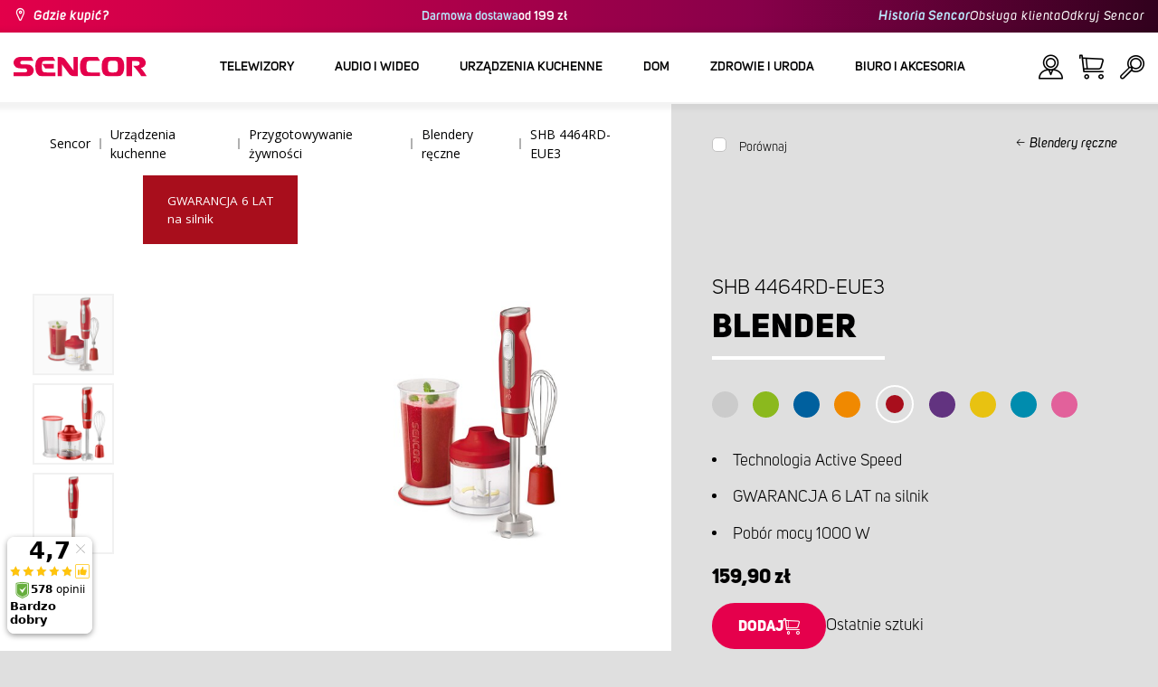

--- FILE ---
content_type: text/html; charset=utf-8
request_url: https://www.sencor.pl/blender/shb-4464rd-eue3
body_size: 34237
content:


<!DOCTYPE html>
<html lang="pl">
<head>
    <meta charset="utf-8" />
    <meta name="viewport" content="width=device-width, initial-scale=1.0">
    <meta name="robots" content="index, follow" />

    
    <link rel="preconnect" href="https://fonts.googleapis.com">
    <link rel="preconnect" href="https://fonts.gstatic.com" crossorigin>
    <link href="https://fonts.googleapis.com/css2?family=Source+Sans+3:wght@400;600&family=Open+Sans:wght@300;400;700&display=swap" rel="stylesheet">

    <link rel="preload" href="/Sencor/media/system/css/fonts/icomoon.woff2?40teo3" as="font" crossorigin="anonymous">

    <meta name="theme-color" content="#fff" />

    
    <meta content="Blender Sencor SHB 4464RD-EUE3, GWARANCJA 6 LAT na silnik. 6 Noży Nierdzewnych z Natryskiem Tytanowym i Funkcją ICE Crash." name="description" />
<meta content="Sencor, Blender, SHB 4464RD-EUE3" name="keywords" />
<meta content="Blender | SHB 4464RD-EUE3 | Sencor.pl" property="og:title" />
<meta content="Blender Sencor SHB 4464RD-EUE3, GWARANCJA 6 LAT na silnik. 6 Noży Nierdzewnych z Natryskiem Tytanowym i Funkcją ICE Crash." property="og:description" />
<meta content="https://www.sencor.pl/getmedia/1e22abf4-d57e-4d15-8319-8cec2e54c411/41008773.jpg.aspx" property="og:image" />
<meta content="PLN" property="product:price:currency" />
<meta content="160" property="product:price:amount" />
    

    <title>Blender | SHB 4464RD-EUE3 | Sencor.pl</title>

    <script>
        var webp = new Image(); webp.onerror = function () { document.getElementsByTagName('html')[0].classList.add('no-webp'); }; webp.onload = function () { document.getElementsByTagName('html')[0].classList.add('webp'); }; webp.src = '[data-uri]';
        var html = document.querySelector("html");
        if (html) {
            html.classList.add("js");
        }
    </script>

    <script>
    dlApi = {
        cmd: []
    };
</script>
<script src="//lib.onet.pl/s.csr/build/dlApi/minit.boot.min.js"></script>

<!-- Google Tag Manager -->
<script>(function(w,d,s,l,i){w[l]=w[l]||[];w[l].push({'gtm.start':
new Date().getTime(),event:'gtm.js'});var f=d.getElementsByTagName(s)[0],
j=d.createElement(s),dl=l!='dataLayer'?'&l='+l:'';j.async=true;j.src=
'https://www.googletagmanager.com/gtm.js?id='+i+dl;f.parentNode.insertBefore(j,f);
})(window,document,'script','dataLayer','GTM-K2JKNM');</script>
<!-- End Google Tag Manager -->
<meta name="google-site-verification" content="_MMWPnDGmudpSmy4oDan6nKZk05kwukjTgI6vnBojSk" />
<!-- Luigis box script -->
<script async src="https://scripts.luigisbox.tech/LBX-299094.js"></script>
<!-- End of Luigis box script -->

<script>(function(w,d,s,i,dl){w._ceneo = w._ceneo || function () {
w._ceneo.e = w._ceneo.e || []; w._ceneo.e.push(arguments); };
w._ceneo.e = w._ceneo.e || [];dl=dl===undefined?"dataLayer":dl;
const f = d.getElementsByTagName(s)[0], j = d.createElement(s); j.defer = true;
j.src = "https://ssl.ceneo.pl/ct/v5/script.js?accountGuid=" + i + "&t=" + Date.now() + (dl ? "&dl=" + dl : ''); f.parentNode.insertBefore(j, f);
})(window, document, "script", "14cd781c-24dd-470e-9413-c8bce3f7f26d");</script>
<script src="https://analytics.ahrefs.com/analytics.js" data-key="0rfIYqiosaS2xUKcWgsyWA" async></script>


    <link href="/Sencor/media/system/css/main?v=KcAzWxfiOEw1V6SYg2T2wTqWO3yCt0aJEY6my9MM8UE1" rel="stylesheet"/>


            <link href="https://getbuybox.com/bbcss/5747/buybox.css" rel="stylesheet" type="text/css">
        <script src="https://widget.100shoppers.com/js/widget.min.js" defer></script>

    <script>
if(typeof dlApi != undefined){
dlApi.cmd.push(function(dlApi) {
dlApi.sendActivityEvent({
network: 1746213,
event: 'product_detail',
actgid: 2876,
products: [{"name":"Blender","id":"41010390","price":"159.90","brand":"Sencor","category":"Blendery ręczne","variant":"SHB 4464RD-EUE3"}],
sitetype: 'product'
})
});
dataLayer = window.dataLayer || [];
dataLayer.push({ event: 'OnetPlPixel_product_detail', params: {network: 1746213,
event: 'product_detail',
actgid: 2876,
products: [{"name":"Blender","id":"41010390","price":"159.90","brand":"Sencor","category":"Blendery ręczne","variant":"SHB 4464RD-EUE3"}],
sitetype: 'product'
} });
}
</script>



    <script>
        window.dataLayer = window.dataLayer || [];
    </script>
</head>
<body class="PLPL Chrome" data-locale="pl-PL">

    <!-- Google Tag Manager (noscript) -->
<noscript><iframe src="https://www.googletagmanager.com/ns.html?id=GTM-K2JKNM"
height="0" width="0" style="display:none;visibility:hidden"></iframe></noscript>
<!-- End Google Tag Manager (noscript) -->
    <script type="application/ld+json">{
  "@context": "http://schema.org",
  "@type": "Product",
  "name": "Blender | SHB 4464RD-EUE3",
  "image": "/getmedia/1e22abf4-d57e-4d15-8319-8cec2e54c411/41008773.jpg.aspx",
  "description": "Blender Sencor SHB 4464RD-EUE3, GWARANCJA 6 LAT na silnik. 6 Noży Nierdzewnych z Natryskiem Tytanowym i Funkcją ICE Crash.",
  "sku": "12167",
  "offers": {
    "@context": "http://schema.org",
    "@type": "Offer",
    "url": "https://www.sencor.pl/blender/shb-4464rd-eue3",
    "validFrom": "0001-01-01T00:00:00",
    "price": 159.9000,
    "availability": "https://schema.org/InStock",
    "priceCurrency": "PLN"
  }
}</script>
<script type="application/ld+json">{
  "@context": "http://schema.org",
  "@type": "BreadcrumbList",
  "itemListElement": [
    {
      "@type": "ListItem",
      "position": 1,
      "item": {
        "@id": "https://www.sencor.pl/blendery-reczne",
        "name": "Blendery ręczne",
        "image": "~/getmedia/b9898b05-525b-48e2-b2f0-e55d8315a38b/tycak-250.jpg.aspx"
      }
    }
  ]
}</script>
<script type="application/ld+json">{
  "@context": "http://schema.org",
  "@type": "HomeGoodsStore",
  "vatid": "5252332655",
  "image": "/Sencor/media/system/img/MENU_logo.svg",
  "name": "Sencor",
  "email": "info@sencor.pl",
  "telephone": "+48 697 473 603",
  "address": {
    "@context": "http://schema.org",
    "@type": "PostalAddress",
    "streetAddress": "ul. Kwietniowa 36",
    "addressLocality": "Wypędy",
    "addressRegion": "Województwo mazowieckie",
    "postalCode": "05-090"
  }
}</script>
    
    

    
<header>
    <div class="header-top-outer">
        <div class="pux-container header-container">
            <div class="header-top">
                <a href="/gdzie-kupic" id="find-dealer">Gdzie kupić?</a>
                <div class="header-top-text" data-info-text>
                    <strong>Darmowa dostawa</strong>od 199 zł
                </div>
                <nav>
                    <ul>
                        <li class="header-top-text"><a href="/o-marce">Historia Sencor</a></li>
                        <li><a href="/Podpora">Obsługa klienta</a></li>
                        <li><a href="/odkryj-sencor">Odkryj Sencor </a></li>
                    </ul>
                </nav>
            </div>
        </div>
    </div>
    <div class="header-main-outer">
        <div class="pux-container header-container">
            <div class="header-main set-locale" data-locale="pl-PL">
                <div data-hamburger id="burger"><span></span></div>
                <a href="/" id="logo">
                    <img src="/Sencor/media/system/img/MENU_logo.svg" alt="Sencor">
                </a>
                <!-- Main Menu -->
                
                


<div class="scroll-helper">
    <nav class="main">
        <ul>
                    <li>
            <a href="/telewizory" class=" ico-televizory">
                <div class="menu-hover-place">
                    Telewizory
                </div>
            </a>

                <div class="megamenu">
                    <div class="step-back"></div>
                    <ul>
                                <li>
            <a href="/telewizory-led" class="ico-televizory">
                <div class="menu-hover-place">
                    <span>Telewizory LED</span>
                </div>
            </a>

                <div class="megamenu-sublevel">
                    <div class="step-back"></div>
                    <ul>
                                <li>
            <a href="/telewizory-qled" class="megamenu-sublevel-link ">
                <div class="megamenu-sublevel-link-image">
                    <img data-svg="/getmedia/473a8279-db62-4d01-9194-7c4f964d0f0c/01_QLED-TV.svg.aspx?ext=.svg">
                </div>
                <div>Telewizory QLED</div>
            </a>
        </li>
        <li>
            <a href="/telewizory-ultra-hd" class="megamenu-sublevel-link ">
                <div class="megamenu-sublevel-link-image">
                    <img data-svg="/getmedia/ec036e29-3e86-4852-839a-d3d9448133d1/01_UHD-TV.svg.aspx">
                </div>
                <div>Telewizory Ultra HD</div>
            </a>
        </li>
        <li>
            <a href="/telewizory-full-hd" class="megamenu-sublevel-link ">
                <div class="megamenu-sublevel-link-image">
                    <img data-svg="/getmedia/d12da00a-e245-43cb-9be9-e32b582807e0/02_Full-HD-TV.svg.aspx">
                </div>
                <div>Telewizory Full HD</div>
            </a>
        </li>
        <li>
            <a href="/telewizory-hd" class="megamenu-sublevel-link ">
                <div class="megamenu-sublevel-link-image">
                    <img data-svg="/getmedia/6afd6f30-a6d6-48ca-81ee-2a655185f7f0/03_HD-TV.svg.aspx">
                </div>
                <div>Telewizory HD</div>
            </a>
        </li>

                    </ul>
                </div>
                <div class="menu-overplace"></div>
        </li>
        <li>
            <a href="/odbiorniki-tv" class="ico-tv-signal-reception">
                <div class="menu-hover-place">
                    <span>Odbiorniki TV</span>
                </div>
            </a>

                <div class="megamenu-sublevel">
                    <div class="step-back"></div>
                    <ul>
                                <li>
            <a href="/odbiorniki-dvbt" class="megamenu-sublevel-link ">
                <div class="megamenu-sublevel-link-image">
                    <img data-svg="/getmedia/c35ae24a-7efa-4883-8375-5237abf1aeb4/01_DVB-T-prijimace.svg.aspx">
                </div>
                <div>Odbiorniki DVB-T</div>
            </a>
        </li>
        <li>
            <a href="/anteny-pokojowe" class="megamenu-sublevel-link ">
                <div class="megamenu-sublevel-link-image">
                    <img data-svg="/getmedia/3ce2c25f-795a-4678-a243-69598f2e371f/02_Pokojove-anteny.svg.aspx">
                </div>
                <div>Anteny pokojowe</div>
            </a>
        </li>
        <li>
            <a href="/anteny-zewnetrzne" class="megamenu-sublevel-link ">
                <div class="megamenu-sublevel-link-image">
                    <img data-svg="/getmedia/4e3d571e-7f9c-453f-8151-13764565ef58/03_Venkovni-anteny.svg.aspx">
                </div>
                <div>Anteny zewnętrzne</div>
            </a>
        </li>

                    </ul>
                </div>
                <div class="menu-overplace"></div>
        </li>
        <li>
            <a href="/televizory-soundbar/soundbar" class="ico-soundbar">
                <div class="menu-hover-place">
                    <span>Soundbary</span>
                </div>
            </a>

                <div class="megamenu-sublevel">
                    <div class="step-back"></div>
                    <ul>
                                <li>
            <a href="/tv-soundbar" class="megamenu-sublevel-link ">
                <div class="megamenu-sublevel-link-image">
                    <img data-svg="/getmedia/8fbc71a5-3c23-480d-bc99-8abdec09066a/soundbary.svg.aspx?ext=.svg">
                </div>
                <div>Soundbary</div>
            </a>
        </li>

                    </ul>
                </div>
                <div class="menu-overplace"></div>
        </li>

                    </ul>
                </div>
            <div class="menu-overplace"></div>
        </li>
        <li>
            <a href="/audio-i-wideo" class=" ico-audio-video">
                <div class="menu-hover-place">
                    Audio i Wideo
                </div>
            </a>

                <div class="megamenu">
                    <div class="step-back"></div>
                    <ul>
                                <li>
            <a href="/audio-pl" class="ico-audio-video-audio">
                <div class="menu-hover-place">
                    <span>Audio</span>
                </div>
            </a>

                <div class="megamenu-sublevel">
                    <div class="step-back"></div>
                    <ul>
                                <li>
            <a href="/systemy-audio" class="megamenu-sublevel-link ">
                <div class="megamenu-sublevel-link-image">
                    <img data-svg="/getmedia/a63bef96-cd52-4bd4-adef-d9ce0bcb3bc4/01_Audiosystemy.svg.aspx">
                </div>
                <div>Systemy Audio</div>
            </a>
        </li>
        <li>
            <a href="/glosniki-bezprzewodowe" class="megamenu-sublevel-link ">
                <div class="megamenu-sublevel-link-image">
                    <img data-svg="/getmedia/c76b2be8-ce54-4e4c-9e6f-320eb218d347/02_Bezdratove-reproduktory.svg.aspx">
                </div>
                <div>Głośniki bezprzewodowe bluetooth</div>
            </a>
        </li>
        <li>
            <a href="/radioodtwarzacze" class="megamenu-sublevel-link ">
                <div class="megamenu-sublevel-link-image">
                    <img data-svg="/getmedia/19c47255-c831-471c-99c6-1676e0f0dee3/03_Radiomagnetofony.svg.aspx">
                </div>
                <div>Radioodtwarzacze</div>
            </a>
        </li>
        <li>
            <a href="/radia-przenosne" class="megamenu-sublevel-link ">
                <div class="megamenu-sublevel-link-image">
                    <img data-svg="/getmedia/1aef1338-8d45-476e-a5fd-8f745a6b9866/04_Osobni-radia.svg.aspx">
                </div>
                <div>Radia przenośne</div>
            </a>
        </li>
        <li>
            <a href="/radiobudziki" class="megamenu-sublevel-link ">
                <div class="megamenu-sublevel-link-image">
                    <img data-svg="/getmedia/74bf9d3e-1038-433c-a6ae-787eea92c78b/05_Radiobudiky.svg.aspx">
                </div>
                <div>Radiobudziki</div>
            </a>
        </li>
        <li>
            <a href="/budziki" class="megamenu-sublevel-link ">
                <div class="megamenu-sublevel-link-image">
                    <img data-svg="/getmedia/d7f3ccc5-007a-4672-810c-e6f209de145e/06_Budiky.svg.aspx">
                </div>
                <div>Budziki</div>
            </a>
        </li>
        <li>
            <a href="/audio/gramofony" class="megamenu-sublevel-link ">
                <div class="megamenu-sublevel-link-image">
                    <img data-svg="/getmedia/3ca4bb1b-2edb-4ac3-973a-fe636dec5f39/07_Gramofony.svg.aspx">
                </div>
                <div>Gramofony</div>
            </a>
        </li>
        <li>
            <a href="/sluchawki-i-mikrofony" class="megamenu-sublevel-link ">
                <div class="megamenu-sublevel-link-image">
                    <img data-svg="/getmedia/69628fcc-4c48-4cf4-9234-0e86eb9737d8/08_Sluchatka-a-mikrofony.svg.aspx">
                </div>
                <div>Słuchawki i mikrofony</div>
            </a>
        </li>

                    </ul>
                </div>
                <div class="menu-overplace"></div>
        </li>
        <li>
            <a href="/elektronika-samochodowa" class="ico-audio-video-auto">
                <div class="menu-hover-place">
                    <span>Elektronika samochodowa</span>
                </div>
            </a>

                <div class="megamenu-sublevel">
                    <div class="step-back"></div>
                    <ul>
                                <li>
            <a href="/radia-samochodowe" class="megamenu-sublevel-link ">
                <div class="megamenu-sublevel-link-image">
                    <img data-svg="/getmedia/f9bf09a7-b117-4b7f-a56e-8dfb5ae7fe14/01_Autoradia.svg.aspx">
                </div>
                <div>Radia samochodowe</div>
            </a>
        </li>
        <li>
            <a href="/glosniki-samochodowe" class="megamenu-sublevel-link ">
                <div class="megamenu-sublevel-link-image">
                    <img data-svg="/getmedia/59efdaad-910b-410a-96c0-d23167108477/02_Auto-reproduktory.svg.aspx">
                </div>
                <div>Głośniki samochodowe</div>
            </a>
        </li>
        <li>
            <a href="/modulatory-fm" class="megamenu-sublevel-link ">
                <div class="megamenu-sublevel-link-image">
                    <img data-svg="/getmedia/e7e06a80-d3f9-4831-b8fb-048854b1c50a/03_FM-modulatory.svg.aspx">
                </div>
                <div>Modulatory FM</div>
            </a>
        </li>
        <li>
            <a href="/czujniki-parkowania" class="megamenu-sublevel-link ">
                <div class="megamenu-sublevel-link-image">
                    <img data-svg="/getmedia/497ab302-b9ad-435e-93c6-e8fb7c7ab5bc/04_Parkovaci-senzory-a-kamery.svg.aspx">
                </div>
                <div>Czujniki parkowania</div>
            </a>
        </li>
        <li>
            <a href="/akcesoria-samochodowe" class="megamenu-sublevel-link ">
                <div class="megamenu-sublevel-link-image">
                    <img data-svg="/getmedia/04af550d-de17-4cc2-843f-4b0ac31501c1/05_Ostatni.svg.aspx">
                </div>
                <div>Akcesoria samochodowe</div>
            </a>
        </li>

                    </ul>
                </div>
                <div class="menu-overplace"></div>
        </li>
        <li>
            <a href="/wideo-kamery" class="ico-audio-video-camera">
                <div class="menu-hover-place">
                    <span>Kamery</span>
                </div>
            </a>

                <div class="megamenu-sublevel">
                    <div class="step-back"></div>
                    <ul>
                                <li>
            <a href="/kamery-sportowe" class="megamenu-sublevel-link ">
                <div class="megamenu-sublevel-link-image">
                    <img data-svg="/getmedia/7bd513ad-6714-4735-addd-29abc27fedd3/01_Akcni-kamery.svg.aspx">
                </div>
                <div>Kamery sportowe</div>
            </a>
        </li>
        <li>
            <a href="/kamery-samochodowe" class="megamenu-sublevel-link ">
                <div class="megamenu-sublevel-link-image">
                    <img data-svg="/getmedia/a8d9d787-b06a-433c-a23b-2d69c06a465c/02_Kamery-do-auta.svg.aspx">
                </div>
                <div>Kamery samochodowe</div>
            </a>
        </li>

                    </ul>
                </div>
                <div class="menu-overplace"></div>
        </li>
        <li>
            <a href="/urzadzenia-mobilne" class="ico-audio-video-phone">
                <div class="menu-hover-place">
                    <span>Urządzenia mobilne</span>
                </div>
            </a>

                <div class="megamenu-sublevel">
                    <div class="step-back"></div>
                    <ul>
                                <li>
            <a href="/telefony-komorkowe" class="megamenu-sublevel-link ">
                <div class="megamenu-sublevel-link-image">
                    <img data-svg="/getmedia/3a04563e-5849-4549-8ac0-a9da8504a5c5/02_Mobilni-telefony.svg.aspx">
                </div>
                <div>Telefony kom&#243;rkowe</div>
            </a>
        </li>
        <li>
            <a href="/radiotelefony" class="megamenu-sublevel-link ">
                <div class="megamenu-sublevel-link-image">
                    <img data-svg="/getmedia/2cf332a4-07dc-4e84-a948-a0bf586465e0/03_Vysilacky.svg.aspx">
                </div>
                <div>Radiotelefony</div>
            </a>
        </li>
        <li>
            <a href="/ladowarki-i-kable" class="megamenu-sublevel-link ">
                <div class="megamenu-sublevel-link-image">
                    <img data-svg="/getmedia/f5f4ad69-6461-4705-8fd9-f1a471970f94/04_Nabijecka-a-kabely.svg.aspx">
                </div>
                <div>Ładowarki i kable</div>
            </a>
        </li>

                    </ul>
                </div>
                <div class="menu-overplace"></div>
        </li>
        <li>
            <a href="/rozrywka-i-multimedia" class="ico-audio-video-entertaiment">
                <div class="menu-hover-place">
                    <span>Rozrywka i multimedia</span>
                </div>
            </a>

                <div class="megamenu-sublevel">
                    <div class="step-back"></div>
                    <ul>
                                <li>
            <a href="/odtwarzacze-multimedialne" class="megamenu-sublevel-link ">
                <div class="megamenu-sublevel-link-image">
                    <img data-svg="/getmedia/304be9d9-4498-443b-b576-5167eb91acb3/01_Multimedialni-centra.svg.aspx">
                </div>
                <div>Odtwarzacze multimedialne</div>
            </a>
        </li>
        <li>
            <a href="/przenosne-odtwarzacze-dvd" class="megamenu-sublevel-link ">
                <div class="megamenu-sublevel-link-image">
                    <img data-svg="/getmedia/b8b273b4-0b82-4f2a-8f9d-3fb1c25d95fa/02_Prenosne-DVD.svg.aspx">
                </div>
                <div>Przenośne odtwarzacze DVD</div>
            </a>
        </li>
        <li>
            <a href="/odtwarzacze-dvd" class="megamenu-sublevel-link ">
                <div class="megamenu-sublevel-link-image">
                    <img data-svg="/getmedia/bb7da66a-a214-414e-8020-ccdc25050e5c/03_Stolni-DVD.svg.aspx">
                </div>
                <div>Odtwarzacze DVD</div>
            </a>
        </li>
        <li>
            <a href="/ramki-cyfrowe-do-zdjec" class="megamenu-sublevel-link ">
                <div class="megamenu-sublevel-link-image">
                    <img data-svg="/getmedia/533e29bc-b50b-4beb-ac2d-1a74ae4cb4f6/04_Fotoramecky.svg.aspx">
                </div>
                <div>Ramki cyfrowe do zdjęć</div>
            </a>
        </li>
        <li>
            <a href="/odtwarzacze-mp3" class="megamenu-sublevel-link ">
                <div class="megamenu-sublevel-link-image">
                    <img data-svg="/getmedia/e750f213-385b-49d2-8c35-fadf6ea6371f/06_MP3_MP4.svg.aspx">
                </div>
                <div>Odtwarzacze MP3/MP4</div>
            </a>
        </li>
        <li>
            <a href="/przenosne-tv" class="megamenu-sublevel-link ">
                <div class="megamenu-sublevel-link-image">
                    <img data-svg="/getmedia/dbd51ffb-d379-456b-9be7-9e8121597160/07_Prenosne-TV.svg.aspx">
                </div>
                <div>Przenośne TV</div>
            </a>
        </li>
        <li>
            <a href="/gry" class="megamenu-sublevel-link ">
                <div class="megamenu-sublevel-link-image">
                    <img data-svg="/getmedia/120b1e8e-c513-4785-8c3b-3b5b2bd6917a/08_Elektronicke-hry.svg.aspx">
                </div>
                <div>Gry</div>
            </a>
        </li>
        <li>
            <a href="/akcesoria-muzyczne" class="megamenu-sublevel-link ">
                <div class="megamenu-sublevel-link-image">
                    <img data-svg="/getmedia/11b53654-8fd4-4627-bc0b-197cc6c87596/09_Hudebniny.svg.aspx">
                </div>
                <div>Akcesoria muzyczne</div>
            </a>
        </li>

                    </ul>
                </div>
                <div class="menu-overplace"></div>
        </li>

                    </ul>
                </div>
            <div class="menu-overplace"></div>
        </li>
        <li>
            <a href="/urzadzenia-kuchenne" class=" ico-kuchyne">
                <div class="menu-hover-place">
                    Urządzenia kuchenne
                </div>
            </a>

                <div class="megamenu">
                    <div class="step-back"></div>
                    <ul>
                                <li>
            <a href="/urzadzenia-kuchenne/priprava-kavy" class="ico-kava">
                <div class="menu-hover-place">
                    <span>Ekspresy do kawy</span>
                </div>
            </a>

                <div class="megamenu-sublevel">
                    <div class="step-back"></div>
                    <ul>
                                <li>
            <a href="/ekspresy-automatyczne" class="megamenu-sublevel-link ">
                <div class="megamenu-sublevel-link-image">
                    <img data-svg="/getmedia/ecdf5639-c934-47eb-8ba8-58d28b50edbe/01_Automaticka-espressa.svg.aspx">
                </div>
                <div>Ekspresy do kawy automatyczne</div>
            </a>
        </li>
        <li>
            <a href="/ekspresy-na-kapsulki" class="megamenu-sublevel-link ">
                <div class="megamenu-sublevel-link-image">
                    <img data-svg="/getmedia/23dd11e9-3741-4da0-8e27-587baf91b6ea/08_kapslovy_kavovar-01.svg.aspx?ext=.svg">
                </div>
                <div>Ekspresy na kapsułki</div>
            </a>
        </li>
        <li>
            <a href="/ekspresy-kolbowe" class="megamenu-sublevel-link ">
                <div class="megamenu-sublevel-link-image">
                    <img data-svg="/getmedia/05fe7337-950d-4e81-b3cc-fe354b98ab43/02_Pakova-espressa.svg.aspx">
                </div>
                <div>Ekspresy do kawy kolbowe</div>
            </a>
        </li>
        <li>
            <a href="/ekspresy-przelewowe" class="megamenu-sublevel-link ">
                <div class="megamenu-sublevel-link-image">
                    <img data-svg="/getmedia/fe133d4f-e76e-42e9-be22-491c8f241e10/03_Kavovary.svg.aspx">
                </div>
                <div>Ekspresy przelewowe</div>
            </a>
        </li>
        <li>
            <a href="/młynki-do-kawy" class="megamenu-sublevel-link ">
                <div class="megamenu-sublevel-link-image">
                    <img data-svg="/getmedia/998c60ca-1226-444a-9554-c678c8c1df4f/04_Kavomlynky.svg.aspx">
                </div>
                <div>Młynki do kawy</div>
            </a>
        </li>
        <li>
            <a href="/spieniacze-do-mleka" class="megamenu-sublevel-link ">
                <div class="megamenu-sublevel-link-image">
                    <img data-svg="/getmedia/188099ed-c2d0-4707-a510-7be1deaca56d/05_Penice-mleka.svg.aspx">
                </div>
                <div>Spieniacze do mleka</div>
            </a>
        </li>
        <li>
            <a href="/akcesoria-do-ekspresow" class="megamenu-sublevel-link ">
                <div class="megamenu-sublevel-link-image">
                    <img data-svg="/getmedia/071af0b4-6f11-4659-a388-1919071cab82/06_Prislusenstvi_kavovaru.svg.aspx?ext=.svg">
                </div>
                <div>Akcesoria do ekspres&#243;w</div>
            </a>
        </li>

                    </ul>
                </div>
                <div class="menu-overplace"></div>
        </li>
        <li>
            <a href="/roboty-kuchenne" class="ico-kuchynske-roboty">
                <div class="menu-hover-place">
                    <span>Roboty kuchenne</span>
                </div>
            </a>

                <div class="megamenu-sublevel">
                    <div class="step-back"></div>
                    <ul>
                                <li>
            <a href="/roboty-planetarne" class="megamenu-sublevel-link ">
                <div class="megamenu-sublevel-link-image">
                    <img data-svg="/getmedia/8636465b-ca82-4513-9c28-8bc94643d942/01_Kuchynske-roboty.svg.aspx">
                </div>
                <div>Roboty planetarne</div>
            </a>
        </li>
        <li>
            <a href="/akcesoria-do-robotow" class="megamenu-sublevel-link ">
                <div class="megamenu-sublevel-link-image">
                    <img data-svg="/getmedia/0156c359-ab29-4f45-a139-c7c30ce5e3e4/02_Prislusenstvi-k-robotu.svg.aspx">
                </div>
                <div>Akcesoria do robot&#243;w</div>
            </a>
        </li>

                    </ul>
                </div>
                <div class="menu-overplace"></div>
        </li>
        <li>
            <a href="/blendery-wyciskarki-i-sokowirowki" class="ico-odstavnovace">
                <div class="menu-hover-place">
                    <span>Blendery, wyciskarki i sokowir&#243;wki</span>
                </div>
            </a>

                <div class="megamenu-sublevel">
                    <div class="step-back"></div>
                    <ul>
                                <li>
            <a href="/blendery-do-smoothi" class="megamenu-sublevel-link ">
                <div class="megamenu-sublevel-link-image">
                    <img data-svg="/getmedia/13c3a575-a42a-4509-b9ea-fcf558b1f04f/01_Smoothie.svg.aspx">
                </div>
                <div>Blendery do smoothie</div>
            </a>
        </li>
        <li>
            <a href="/akcesoria-do-smoothie" class="megamenu-sublevel-link ">
                <div class="megamenu-sublevel-link-image">
                    <img data-svg="/getmedia/5e51f0dd-d9c8-49a9-9f4b-de087cf65893/02_Prislusenstvi-smoothie.svg.aspx">
                </div>
                <div>Akcesoria do smoothie</div>
            </a>
        </li>
        <li>
            <a href="/sokowirowki-i-wyciskarki" class="megamenu-sublevel-link ">
                <div class="megamenu-sublevel-link-image">
                    <img data-svg="/getmedia/2a879ba5-e0d0-45f8-8b01-1738bd7de53d/03_Odstavnovace.svg.aspx">
                </div>
                <div>Sokowir&#243;wki i wyciskarki</div>
            </a>
        </li>
        <li>
            <a href="/blendery-wielofunkcyjne" class="megamenu-sublevel-link ">
                <div class="megamenu-sublevel-link-image">
                    <img data-svg="/getmedia/1bd75170-1b16-4989-bacc-6c7ab1b58114/04_Stolni-mixery.svg.aspx">
                </div>
                <div>Blendery wielofunkcyjne</div>
            </a>
        </li>
        <li>
            <a href="/wyciskarki-do-cytrusow" class="megamenu-sublevel-link ">
                <div class="megamenu-sublevel-link-image">
                    <img data-svg="/getmedia/6167ca01-c4de-4248-a10a-e5c6a74d564d/05_Lisy-na-citrusy.svg.aspx">
                </div>
                <div>Wyciskarki do cytrus&#243;w</div>
            </a>
        </li>

                    </ul>
                </div>
                <div class="menu-overplace"></div>
        </li>
        <li>
            <a href="/gotowanie-i-pieczenie" class="ico-kitchen-sandwiches-maker">
                <div class="menu-hover-place">
                    <span>Gotowanie i pieczenie</span>
                </div>
            </a>

                <div class="megamenu-sublevel">
                    <div class="step-back"></div>
                    <ul>
                                <li>
            <a href="/wypiekacze-do-chleba" class="megamenu-sublevel-link ">
                <div class="megamenu-sublevel-link-image">
                    <img data-svg="/getmedia/de43cf99-32ca-4fd5-bcee-5a3af5abb6b4/01_Pekarny-chleba.svg.aspx">
                </div>
                <div>Wypiekacze do chleba</div>
            </a>
        </li>
        <li>
            <a href="/ryzowary" class="megamenu-sublevel-link ">
                <div class="megamenu-sublevel-link-image">
                    <img data-svg="/getmedia/44ff225a-e388-4e1c-b62e-a7df7a4e5ff3/ryzovary.svg.aspx?ext=.svg">
                </div>
                <div>Ryżowary</div>
            </a>
        </li>
        <li>
            <a href="/opiekacze-do-kanapek" class="megamenu-sublevel-link ">
                <div class="megamenu-sublevel-link-image">
                    <img data-svg="/getmedia/c1089721-7d57-4aa3-b6b3-372e104f746f/02_Sendvicovace.svg.aspx">
                </div>
                <div>Opiekacze do kanapek</div>
            </a>
        </li>
        <li>
            <a href="/tostery" class="megamenu-sublevel-link ">
                <div class="megamenu-sublevel-link-image">
                    <img data-svg="/getmedia/d3727424-4c89-4560-ae01-794d7e703f03/03_Topinkovace.svg.aspx">
                </div>
                <div>Tostery</div>
            </a>
        </li>
        <li>
            <a href="/wielofunkcyjne-garnki-elektryczne-i-parowe" class="megamenu-sublevel-link ">
                <div class="megamenu-sublevel-link-image">
                    <img data-svg="/getmedia/cf5d24d1-6cd1-44a7-8f3e-ac8d5a2a9add/04_Elektricke-a-parni-hrnce.svg.aspx">
                </div>
                <div>Wielofunkcyjne garnki elektryczne i parowe</div>
            </a>
        </li>
        <li>
            <a href="/frytkownice-olejowe" class="megamenu-sublevel-link ">
                <div class="megamenu-sublevel-link-image">
                    <img data-svg="/getmedia/0d035dbe-5483-4282-ade4-b85382dfef6b/05_Fritezy.svg.aspx">
                </div>
                <div>Frytkownice olejowe</div>
            </a>
        </li>
        <li>
            <a href="/frytkownice-beztluszczowe" class="megamenu-sublevel-link ">
                <div class="megamenu-sublevel-link-image">
                    <img data-svg="/getmedia/702038e7-1dd8-4348-b33a-5e7e307fa584/07_horko-friteza.svg.aspx?ext=.svg">
                </div>
                <div>Frytkownice beztłuszczowe</div>
            </a>
        </li>
        <li>
            <a href="/płyty-indukcyjne-i-elektryczne" class="megamenu-sublevel-link ">
                <div class="megamenu-sublevel-link-image">
                    <img data-svg="/getmedia/2799b2c9-467a-44ef-8da3-c3ec476d15c6/07_Varice.svg.aspx">
                </div>
                <div>Płyty indukcyjne i elektryczne</div>
            </a>
        </li>
        <li>
            <a href="/jajowary" class="megamenu-sublevel-link ">
                <div class="megamenu-sublevel-link-image">
                    <img data-svg="/getmedia/c7ac0e3d-7ba4-422d-9cce-b5b27e6fbb5b/08_Varice-vajec.svg.aspx">
                </div>
                <div>Jajowary</div>
            </a>
        </li>

                    </ul>
                </div>
                <div class="menu-overplace"></div>
        </li>
        <li>
            <a href="/przygotowywanie-zywnosci" class="ico-potraviny">
                <div class="menu-hover-place">
                    <span>Przygotowywanie żywności</span>
                </div>
            </a>

                <div class="megamenu-sublevel">
                    <div class="step-back"></div>
                    <ul>
                                <li>
            <a href="/krajalnice-do-zywnosci" class="megamenu-sublevel-link ">
                <div class="megamenu-sublevel-link-image">
                    <img data-svg="/getmedia/283ee7b4-2ae8-4d76-82ee-a25480ee82b1/01_Krajece-potravin.svg.aspx">
                </div>
                <div>Krajalnice do żywności</div>
            </a>
        </li>
        <li>
            <a href="/maszynki-do-mielenia-miesa" class="megamenu-sublevel-link ">
                <div class="megamenu-sublevel-link-image">
                    <img data-svg="/getmedia/98004ed4-2a39-40fe-af6c-9e1f5442f3ec/02_Mlynky-na-maso.svg.aspx">
                </div>
                <div>Maszynki do mielenia mięsa</div>
            </a>
        </li>
        <li>
            <a href="/wagi-kuchenne" class="megamenu-sublevel-link ">
                <div class="megamenu-sublevel-link-image">
                    <img data-svg="/getmedia/dfb5607f-c862-4b7c-92e6-c97710c03926/03_Kuchynske-vahy.svg.aspx">
                </div>
                <div>Wagi kuchenne</div>
            </a>
        </li>
        <li>
            <a href="/szatkownice-i-tarki" class="megamenu-sublevel-link ">
                <div class="megamenu-sublevel-link-image">
                    <img data-svg="/getmedia/fb185b59-2a6d-4fce-afe9-12144a6bd4cc/04_Sekacky-a-struhadla.svg.aspx">
                </div>
                <div>Szatkownice i tarki</div>
            </a>
        </li>
        <li>
            <a href="/miksery-reczne" class="megamenu-sublevel-link ">
                <div class="megamenu-sublevel-link-image">
                    <img data-svg="/getmedia/c0d10653-72a1-43ab-89ac-e6b808121feb/05_Rucni-slehace.svg.aspx">
                </div>
                <div>Miksery ręczne</div>
            </a>
        </li>
        <li>
            <a href="/suszarki-do-zywnosci" class="megamenu-sublevel-link ">
                <div class="megamenu-sublevel-link-image">
                    <img data-svg="/getmedia/fbd4f2d6-beb7-42d5-9581-5b87db93cda0/06_Susicky-potravin.svg.aspx">
                </div>
                <div>Suszarki do&#160;żywności</div>
            </a>
        </li>
        <li>
            <a href="/blendery-reczne" class="megamenu-sublevel-link ">
                <div class="megamenu-sublevel-link-image">
                    <img data-svg="/getmedia/d46cf67a-c6be-4f0d-b5df-2600577df70c/07_Tycove-mixery.svg.aspx">
                </div>
                <div>Blendery ręczne</div>
            </a>
        </li>
        <li>
            <a href="/pakowarki-prozniowe" class="megamenu-sublevel-link ">
                <div class="megamenu-sublevel-link-image">
                    <img data-svg="/getmedia/658e6787-e410-42f8-a74f-2f8ee39941e2/08_Vakuovaci-svarecky-folii.svg.aspx">
                </div>
                <div>Pakowarki pr&#243;żniowe</div>
            </a>
        </li>

                    </ul>
                </div>
                <div class="menu-overplace"></div>
        </li>
        <li>
            <a href="/piekarniki-i-grille" class="ico-kitchen-grill">
                <div class="menu-hover-place">
                    <span>Piekarniki i grille</span>
                </div>
            </a>

                <div class="megamenu-sublevel">
                    <div class="step-back"></div>
                    <ul>
                                <li>
            <a href="/kuchenki-mikrofalowe" class="megamenu-sublevel-link ">
                <div class="megamenu-sublevel-link-image">
                    <img data-svg="/getmedia/276e0b8e-5bf5-40d7-b069-481462fdd4f8/01_Mikrovlne-trouby.svg.aspx">
                </div>
                <div>Kuchenki mikrofalowe</div>
            </a>
        </li>
        <li>
            <a href="/grille" class="megamenu-sublevel-link ">
                <div class="megamenu-sublevel-link-image">
                    <img data-svg="/getmedia/cc50d0c9-df74-447b-856f-5287738494ee/02_Grily.svg.aspx">
                </div>
                <div>Grille</div>
            </a>
        </li>
        <li>
            <a href="/piekarniki" class="megamenu-sublevel-link ">
                <div class="megamenu-sublevel-link-image">
                    <img data-svg="/getmedia/92a63d9d-1a4a-4ea5-97c1-0a32a2c9d7d2/03_Minitrouby.svg.aspx">
                </div>
                <div>Piekarniki</div>
            </a>
        </li>

                    </ul>
                </div>
                <div class="menu-overplace"></div>
        </li>
        <li>
            <a href="/czajniki" class="ico-kitchen-kettles">
                <div class="menu-hover-place">
                    <span>Czajniki</span>
                </div>
            </a>

                <div class="megamenu-sublevel">
                    <div class="step-back"></div>
                    <ul>
                                <li>
            <a href="/czajniki-elektryczne" class="megamenu-sublevel-link ">
                <div class="megamenu-sublevel-link-image">
                    <img data-svg="/getmedia/2bd33fcb-60e1-4970-93cc-31181f24b263/01_Konvice-bez-nastaveni-teploty.svg.aspx">
                </div>
                <div>Czajniki elektryczne</div>
            </a>
        </li>
        <li>
            <a href="/czajniki-z-regulacja-temperatury" class="megamenu-sublevel-link ">
                <div class="megamenu-sublevel-link-image">
                    <img data-svg="/getmedia/bc37a770-aab3-4e41-8d7b-917d3675dd67/02_Konvice-s-nastavenim-teploty.svg.aspx">
                </div>
                <div>Czajniki z regulacją temperatury</div>
            </a>
        </li>

                    </ul>
                </div>
                <div class="menu-overplace"></div>
        </li>

                    </ul>
                </div>
            <div class="menu-overplace"></div>
        </li>
        <li>
            <a href="/dom" class=" ico-domacnost">
                <div class="menu-hover-place">
                    Dom
                </div>
            </a>

                <div class="megamenu">
                    <div class="step-back"></div>
                    <ul>
                                <li>
            <a href="/bateria" class="ico-battery">
                <div class="menu-hover-place">
                    <span>Bateria</span>
                </div>
            </a>

                <div class="megamenu-sublevel">
                    <div class="step-back"></div>
                    <ul>
                                <li>
            <a href="/bateria/alkaliczne" class="megamenu-sublevel-link ">
                <div class="megamenu-sublevel-link-image">
                    <img data-svg="/getmedia/31b76966-892f-4427-9c68-9372266faf22/_ALK-svg.svg.aspx?ext=.svg">
                </div>
                <div>Alkaliczne</div>
            </a>
        </li>

                    </ul>
                </div>
                <div class="menu-overplace"></div>
        </li>
        <li>
            <a href="/dom-i-ogrod" class="ico-home-home-garden">
                <div class="menu-hover-place">
                    <span>Dom i ogr&#243;d</span>
                </div>
            </a>

                <div class="megamenu-sublevel">
                    <div class="step-back"></div>
                    <ul>
                                <li>
            <a href="/wagi-podrozne" class="megamenu-sublevel-link ">
                <div class="megamenu-sublevel-link-image">
                    <img data-svg="/getmedia/d1a0ccc5-8f23-4cfb-8710-f62f305d2a4c/01_Cestovni-vahy.svg.aspx">
                </div>
                <div>Wagi podr&#243;żne</div>
            </a>
        </li>
        <li>
            <a href="/dzwonki-do-drzwi" class="megamenu-sublevel-link ">
                <div class="megamenu-sublevel-link-image">
                    <img data-svg="/getmedia/db6e9854-e960-4ca1-94be-0731f06f265d/03_Domovni-zvonky.svg.aspx">
                </div>
                <div>Dzwonki do drzwi</div>
            </a>
        </li>
        <li>
            <a href="/lampy-owadobojcze" class="megamenu-sublevel-link ">
                <div class="megamenu-sublevel-link-image">
                    <img data-svg="/getmedia/11ff44df-018e-4550-964f-f75e5edcf1d7/04_Lapace-hmyzu.svg.aspx">
                </div>
                <div>Lampy owadob&#243;jcze</div>
            </a>
        </li>
        <li>
            <a href="/latarki-led" class="megamenu-sublevel-link ">
                <div class="megamenu-sublevel-link-image">
                    <img data-svg="/getmedia/9b826e3f-0d23-4be7-9fa6-271dca017d20/05_LED-svitilny.svg.aspx">
                </div>
                <div>Latarki LED                                            </div>
            </a>
        </li>

                    </ul>
                </div>
                <div class="menu-overplace"></div>
        </li>
        <li>
            <a href="/chłodzenie-zywnosci" class="ico-home-fridge">
                <div class="menu-hover-place">
                    <span>Chłodzenie żywności</span>
                </div>
            </a>

                <div class="megamenu-sublevel">
                    <div class="step-back"></div>
                    <ul>
                                <li>
            <a href="/lodowki-turystyczne" class="megamenu-sublevel-link ">
                <div class="megamenu-sublevel-link-image">
                    <img data-svg="/getmedia/8a133172-2859-45ad-a30b-8e33b83a48cd/01_Autochladnicky.svg.aspx">
                </div>
                <div>Lod&#243;wki turystyczne</div>
            </a>
        </li>
        <li>
            <a href="/kostkarki-do-lodu" class="megamenu-sublevel-link ">
                <div class="megamenu-sublevel-link-image">
                    <img data-svg="/getmedia/3049dd73-bb76-4f4f-8354-8fa7de1c5ce1/ICE_maker_icon-2.svg.aspx?ext=.svg">
                </div>
                <div>Kostkarki do lodu</div>
            </a>
        </li>
        <li>
            <a href="/akcesoria-do-lodowek" class="megamenu-sublevel-link ">
                <div class="megamenu-sublevel-link-image">
                    <img data-svg="/getmedia/fe6c6ee0-5f96-46f8-b5e6-70c66e2b3ea6/02_Prislusenstvi-chlazeni.svg.aspx">
                </div>
                <div>Akcesoria do lod&#243;wek</div>
            </a>
        </li>

                    </ul>
                </div>
                <div class="menu-overplace"></div>
        </li>
        <li>
            <a href="/klimatyzacja-ogrzewanie-i-oczyszczanie-powietrza" class="ico-home-heating">
                <div class="menu-hover-place">
                    <span>Klimatyzacja, ogrzewanie i oczyszczanie powietrza</span>
                </div>
            </a>

                <div class="megamenu-sublevel">
                    <div class="step-back"></div>
                    <ul>
                                <li>
            <a href="/klimatyzatory-przenosne" class="megamenu-sublevel-link ">
                <div class="megamenu-sublevel-link-image">
                    <img data-svg="/getmedia/5d3303ee-9efe-44e3-97e2-80f956267186/02_Mobilni-klimatizace.svg.aspx">
                </div>
                <div>Klimatyzatory przenośne</div>
            </a>
        </li>
        <li>
            <a href="/schładzacze-powietrza" class="megamenu-sublevel-link ">
                <div class="megamenu-sublevel-link-image">
                    <img data-svg="/getmedia/b081ef8a-35e3-409e-b224-dac22dd55347/03_Ochlazovac-vzduchu.svg.aspx">
                </div>
                <div>Schładzacze powietrza</div>
            </a>
        </li>
        <li>
            <a href="/wentylatory-stojace" class="megamenu-sublevel-link ">
                <div class="megamenu-sublevel-link-image">
                    <img data-svg="/getmedia/b80d222a-ec97-481a-87f3-18f917f9a361/01_Stojanove-ventilatory.svg.aspx">
                </div>
                <div>Wentylatory stojące</div>
            </a>
        </li>
        <li>
            <a href="/wentylatory-biurkowe" class="megamenu-sublevel-link ">
                <div class="megamenu-sublevel-link-image">
                    <img data-svg="/getmedia/b2953db7-5c92-43cc-94e9-1c4075dfcf78/02_Stolni-ventilatory.svg.aspx">
                </div>
                <div>Wentylatory biurkowe</div>
            </a>
        </li>
        <li>
            <a href="/osuszacze-powietrza" class="megamenu-sublevel-link ">
                <div class="megamenu-sublevel-link-image">
                    <img data-svg="/getmedia/975f1fa3-99d7-4056-9900-977811ba5585/04_Odvlhcovace-vzduchu.svg.aspx">
                </div>
                <div>Osuszacze powietrza</div>
            </a>
        </li>
        <li>
            <a href="/oczyszczacze-powietrza" class="megamenu-sublevel-link ">
                <div class="megamenu-sublevel-link-image">
                    <img data-svg="/getmedia/d88ebb13-02c6-41d0-bc46-7f978388cee1/05_Cistice-vzduchu.svg.aspx">
                </div>
                <div>Oczyszczacze powietrza</div>
            </a>
        </li>
        <li>
            <a href="/grzejniki-olejowe" class="megamenu-sublevel-link ">
                <div class="megamenu-sublevel-link-image">
                    <img data-svg="/getmedia/26655250-f638-4836-9d3c-efc44b27ec76/06_Olejove-radiatory.svg.aspx">
                </div>
                <div>Grzejniki olejowe</div>
            </a>
        </li>
        <li>
            <a href="/ogrzewacze-powietrza" class="megamenu-sublevel-link ">
                <div class="megamenu-sublevel-link-image">
                    <img data-svg="/getmedia/b7453e20-8924-4c04-b6bd-511d90854ad3/07_Tepelne-konvektory.svg.aspx">
                </div>
                <div>Ogrzewacze powietrza</div>
            </a>
        </li>
        <li>
            <a href="/termowentylatory" class="megamenu-sublevel-link ">
                <div class="megamenu-sublevel-link-image">
                    <img data-svg="/getmedia/b74a9d52-187d-44a4-bcbe-7d04c850ca0d/03_Tepelne-ventilatory.svg.aspx">
                </div>
                <div>Termowentylatory</div>
            </a>
        </li>
        <li>
            <a href="/nawilzacze-powietrza" class="megamenu-sublevel-link ">
                <div class="megamenu-sublevel-link-image">
                    <img data-svg="/getmedia/69550775-0892-4be6-95a4-4fec796b5f8d/08_Zvlhcovace-vzduchu.svg.aspx">
                </div>
                <div>Nawilżacze powietrza</div>
            </a>
        </li>

                    </ul>
                </div>
                <div class="menu-overplace"></div>
        </li>
        <li>
            <a href="/porszivozas-takaritas" class="ico-home-cleaner">
                <div class="menu-hover-place">
                    <span>Odkurzacze i sprzątanie</span>
                </div>
            </a>

                <div class="megamenu-sublevel">
                    <div class="step-back"></div>
                    <ul>
                                <li>
            <a href="/odkurzacze-pionowe" class="megamenu-sublevel-link ">
                <div class="megamenu-sublevel-link-image">
                    <img data-svg="/getmedia/702439bc-a0b2-492a-ae33-eec140bed78e/05_Tycove-mixery.svg.aspx?ext=.svg">
                </div>
                <div>Odkurzacze pionowe</div>
            </a>
        </li>
        <li>
            <a href="/roboty-sprzatajace" class="megamenu-sublevel-link ">
                <div class="megamenu-sublevel-link-image">
                    <img data-svg="/getmedia/bfca63be-8ec5-40e7-a317-db15888f172d/02_Roboticke-vyavace.svg.aspx">
                </div>
                <div>Roboty sprzątające</div>
            </a>
        </li>
        <li>
            <a href="/odkurzacze-workowe" class="megamenu-sublevel-link ">
                <div class="megamenu-sublevel-link-image">
                    <img data-svg="/getmedia/be76a5b8-b0f2-48d9-81bd-4de7d1984973/03_Sackove-vysavace.svg.aspx">
                </div>
                <div>Odkurzacze workowe</div>
            </a>
        </li>
        <li>
            <a href="/odkurzacze-bezworkowe" class="megamenu-sublevel-link ">
                <div class="megamenu-sublevel-link-image">
                    <img data-svg="/getmedia/6a41f4cc-baa9-4f09-bb82-b122b77142cb/01_Bezsackove-vysavace.svg.aspx">
                </div>
                <div>Odkurzacze bezworkowe</div>
            </a>
        </li>
        <li>
            <a href="/odkurzacze-reczne" class="megamenu-sublevel-link ">
                <div class="megamenu-sublevel-link-image">
                    <img data-svg="/getmedia/8ff88839-1025-466f-b904-ad5b4ca2da39/06_Rucni-vysavace.svg.aspx">
                </div>
                <div>Odkurzacze ręczne</div>
            </a>
        </li>
        <li>
            <a href="/odkurzacze-wielofunkcyjne" class="megamenu-sublevel-link ">
                <div class="megamenu-sublevel-link-image">
                    <img data-svg="/getmedia/36c7e11c-496b-47c6-bbd8-15fcfdf46e3a/04_Viceucelove-vysavace.svg.aspx">
                </div>
                <div>Odkurzacze wielofunkcyjne</div>
            </a>
        </li>
        <li>
            <a href="/myjki-podlogowe" class="megamenu-sublevel-link ">
                <div class="megamenu-sublevel-link-image">
                    <img data-svg="/getmedia/502505f4-f0c5-4f10-a77f-a03aa1e00272/Podlahove-cistice.svg.aspx?ext=.svg">
                </div>
                <div>Myjki podłogowe</div>
            </a>
        </li>
        <li>
            <a href="/myjki-do-okien" class="megamenu-sublevel-link ">
                <div class="megamenu-sublevel-link-image">
                    <img data-svg="/getmedia/b478b548-6dd0-40e8-8005-1697edd5952f/Cistice-na-okna.svg.aspx?ext=.svg">
                </div>
                <div>Myjki do okien</div>
            </a>
        </li>
        <li>
            <a href="/parowe-urzadzenia-czyszczące" class="megamenu-sublevel-link ">
                <div class="megamenu-sublevel-link-image">
                    <img data-svg="/getmedia/7fba879b-c3f2-48d1-bca8-382f91fee3ee/06_Parni-cistice.svg.aspx">
                </div>
                <div>Parowe urządzenia czyszczące</div>
            </a>
        </li>
        <li>
            <a href="/akcesoria-do-odkurzaczy-i-myjek" class="megamenu-sublevel-link ">
                <div class="megamenu-sublevel-link-image">
                    <img data-svg="/getmedia/73e45896-ce6d-497e-8670-e7c231c6dfa3/07_Prislusenstvi-k-vysavacum.svg.aspx">
                </div>
                <div>Akcesoria do odkurzaczy i myjek</div>
            </a>
        </li>

                    </ul>
                </div>
                <div class="menu-overplace"></div>
        </li>
        <li>
            <a href="/stacje-pogodowe" class="ico-home-weather">
                <div class="menu-hover-place">
                    <span>Stacje pogodowe</span>
                </div>
            </a>

                <div class="megamenu-sublevel">
                    <div class="step-back"></div>
                    <ul>
                                <li>
            <a href="/stacja-pogodowa" class="megamenu-sublevel-link ">
                <div class="megamenu-sublevel-link-image">
                    <img data-svg="/getmedia/e2793478-8373-471b-a678-7cdf6fe6bd15/01_Meteorologicke-stanice.svg.aspx">
                </div>
                <div>Stacje pogodowe</div>
            </a>
        </li>
        <li>
            <a href="/termometry" class="megamenu-sublevel-link ">
                <div class="megamenu-sublevel-link-image">
                    <img data-svg="/getmedia/435e1133-e923-4d05-b7b4-5267dd09175b/02_Teplomery.svg.aspx">
                </div>
                <div>Termometry</div>
            </a>
        </li>
        <li>
            <a href="/akcesoria-do-stacji-pogodowych" class="megamenu-sublevel-link ">
                <div class="megamenu-sublevel-link-image">
                    <img data-svg="/getmedia/911ec062-4ee2-449e-97a8-6ff53121fa3d/03_Prislusenstvi-pro-meteostanice.svg.aspx">
                </div>
                <div>Akcesoria do stacji pogodowych</div>
            </a>
        </li>

                    </ul>
                </div>
                <div class="menu-overplace"></div>
        </li>
        <li>
            <a href="/zelazka" class="ico-home-iron">
                <div class="menu-hover-place">
                    <span>Żelazka</span>
                </div>
            </a>

                <div class="megamenu-sublevel">
                    <div class="step-back"></div>
                    <ul>
                                <li>
            <a href="/zelazka-parowe" class="megamenu-sublevel-link ">
                <div class="megamenu-sublevel-link-image">
                    <img data-svg="/getmedia/aac7619b-331d-4e66-9307-01b1f8998dfb/01_Naparovaci-zehlicky.svg.aspx">
                </div>
                <div>Żelazka parowe</div>
            </a>
        </li>
        <li>
            <a href="/ręczna-parownica-do-ubran" class="megamenu-sublevel-link ">
                <div class="megamenu-sublevel-link-image">
                    <img data-svg="/getmedia/cee58fee-f694-400f-8f20-34fd8c06d00f/Rucni-naparovac.svg.aspx?ext=.svg">
                </div>
                <div>Ręczna parownica do ubrań</div>
            </a>
        </li>
        <li>
            <a href="/generator-pary" class="megamenu-sublevel-link ">
                <div class="megamenu-sublevel-link-image">
                    <img data-svg="/getmedia/556eace8-773b-4c43-9711-6741d24a8fc9/Parni-generator.svg.aspx?ext=.svg">
                </div>
                <div>Generator pary</div>
            </a>
        </li>
        <li>
            <a href="/golarki-do-ubran" class="megamenu-sublevel-link ">
                <div class="megamenu-sublevel-link-image">
                    <img data-svg="/getmedia/acfe4649-2cc6-4178-a61d-7c2bd212c021/02_Odzmolkovace.svg.aspx">
                </div>
                <div>Golarki do ubrań</div>
            </a>
        </li>

                    </ul>
                </div>
                <div class="menu-overplace"></div>
        </li>

                    </ul>
                </div>
            <div class="menu-overplace"></div>
        </li>
        <li>
            <a href="/zdrowie-i-uroda" class=" ico-zdravi-lifestyle">
                <div class="menu-hover-place">
                    Zdrowie i uroda
                </div>
            </a>

                <div class="megamenu">
                    <div class="step-back"></div>
                    <ul>
                                <li>
            <a href="/hulajnogi-sencor" class="ico-kolobezky">
                <div class="menu-hover-place">
                    <span>Hulajnogi</span>
                </div>
            </a>

                <div class="megamenu-sublevel">
                    <div class="step-back"></div>
                    <ul>
                                <li>
            <a href="/hulajnogi-sencor" class="megamenu-sublevel-link ">
                <div class="megamenu-sublevel-link-image">
                    <img data-svg="/getmedia/7eb1020c-e74f-4ea5-a5fc-659a299bf326/01_kolobezky.svg.aspx?ext=.svg">
                </div>
                <div>Hulajnogi</div>
            </a>
        </li>
        <li>
            <a href="/akcesoria-hulajnogowe" class="megamenu-sublevel-link ">
                <div class="megamenu-sublevel-link-image">
                    <img data-svg="/getmedia/7eb1020c-e74f-4ea5-a5fc-659a299bf326/01_kolobezky.svg.aspx?ext=.svg">
                </div>
                <div>Akcesoria hulajnogowe</div>
            </a>
        </li>

                    </ul>
                </div>
                <div class="menu-overplace"></div>
        </li>
        <li>
            <a href="/golenie-maszynki-do-wlosow" class="ico-health-shaving">
                <div class="menu-hover-place">
                    <span>Golenie i maszynki do włos&#243;w</span>
                </div>
            </a>

                <div class="megamenu-sublevel">
                    <div class="step-back"></div>
                    <ul>
                                <li>
            <a href="/maszynki-do-golenia" class="megamenu-sublevel-link ">
                <div class="megamenu-sublevel-link-image">
                    <img data-svg="/getmedia/1118b534-9825-4231-9f43-0c9630618892/01_Panske-holici-strojky.svg.aspx">
                </div>
                <div>Maszynki do golenia</div>
            </a>
        </li>
        <li>
            <a href="/akcesoria-do-golenia" class="megamenu-sublevel-link ">
                <div class="megamenu-sublevel-link-image">
                    <img data-svg="/getmedia/237c8664-56e5-4552-918f-84a5c0860d96/02_Prislusenstvi-holeni.svg.aspx">
                </div>
                <div>Akcesoria do golenia</div>
            </a>
        </li>
        <li>
            <a href="/maszynki-do-wlosow" class="megamenu-sublevel-link ">
                <div class="megamenu-sublevel-link-image">
                    <img data-svg="/getmedia/cf1ad59f-d311-455f-9722-9bb3f0707b1e/03_Zastrihovace.svg.aspx">
                </div>
                <div>Maszynki do włos&#243;w</div>
            </a>
        </li>

                    </ul>
                </div>
                <div class="menu-overplace"></div>
        </li>
        <li>
            <a href="/pielegnacja-ciała" class="ico-health-health">
                <div class="menu-hover-place">
                    <span>Pielęgnacja ciała</span>
                </div>
            </a>

                <div class="megamenu-sublevel">
                    <div class="step-back"></div>
                    <ul>
                                <li>
            <a href="/urzadzenia-do-masazu" class="megamenu-sublevel-link ">
                <div class="megamenu-sublevel-link-image">
                    <img data-svg="/getmedia/f8f80d39-f619-45f0-8ab6-10b5bfe78062/01_Masazni-pristroje.svg.aspx">
                </div>
                <div>Urządzenia do masażu</div>
            </a>
        </li>
        <li>
            <a href="/podgrzewane-koce" class="megamenu-sublevel-link ">
                <div class="megamenu-sublevel-link-image">
                    <img data-svg="/getmedia/e52bcd4c-1072-4d90-87e1-54404fb9fdfa/02_Vyhrivane-decky.svg.aspx">
                </div>
                <div>Podgrzewane koce</div>
            </a>
        </li>
        <li>
            <a href="/inne-urzadzenia-do-pielegnacji-ciała" class="megamenu-sublevel-link ">
                <div class="megamenu-sublevel-link-image">
                    <img data-svg="/getmedia/43d9e682-5f14-43ac-bcff-ee16337f7055/03_Ostatni-pristoje-pece-o-telo.svg.aspx">
                </div>
                <div>Inne urządzenia do pielęgnacji ciała</div>
            </a>
        </li>

                    </ul>
                </div>
                <div class="menu-overplace"></div>
        </li>
        <li>
            <a href="/pielegnacja-włosow" class="ico-health-hair">
                <div class="menu-hover-place">
                    <span>Pielegnacja włos&#243;w</span>
                </div>
            </a>

                <div class="megamenu-sublevel">
                    <div class="step-back"></div>
                    <ul>
                                <li>
            <a href="/suszarki-do-włosow" class="megamenu-sublevel-link ">
                <div class="megamenu-sublevel-link-image">
                    <img data-svg="/getmedia/4b4d7a10-aac6-42dc-8193-0f8fc8b81d9f/02_Vysousece-vlasu.svg.aspx">
                </div>
                <div>Suszarki do włos&#243;w</div>
            </a>
        </li>
        <li>
            <a href="/prostownice-do-włosow" class="megamenu-sublevel-link ">
                <div class="megamenu-sublevel-link-image">
                    <img data-svg="/getmedia/1090db16-bbec-4746-9335-8930a5e52995/03_Zehlicky-na-vlasy.svg.aspx">
                </div>
                <div>Prostownice do włos&#243;w</div>
            </a>
        </li>
        <li>
            <a href="/lokowki" class="megamenu-sublevel-link ">
                <div class="megamenu-sublevel-link-image">
                    <img data-svg="/getmedia/57bc43bc-080c-44c5-abfd-2b18ae0d602f/01_Kulmy.svg.aspx">
                </div>
                <div>Lok&#243;wki</div>
            </a>
        </li>

                    </ul>
                </div>
                <div class="menu-overplace"></div>
        </li>
        <li>
            <a href="/pielegnacja-zdrowia" class="ico-health-body">
                <div class="menu-hover-place">
                    <span>Pielęgnacja zdrowia</span>
                </div>
            </a>

                <div class="megamenu-sublevel">
                    <div class="step-back"></div>
                    <ul>
                                <li>
            <a href="/wagi-osobowe" class="megamenu-sublevel-link ">
                <div class="megamenu-sublevel-link-image">
                    <img data-svg="/getmedia/4bdfd759-6a66-444a-84b3-d5ed67630137/03_Osobni-vahy.svg.aspx">
                </div>
                <div>Wagi osobowe</div>
            </a>
        </li>
        <li>
            <a href="/cisnieniomierze" class="megamenu-sublevel-link ">
                <div class="megamenu-sublevel-link-image">
                    <img data-svg="/getmedia/03950bd8-535c-40a0-a55e-d5415b414e89/02_Merice-tlaku.svg.aspx">
                </div>
                <div>Ciśnieniomierze</div>
            </a>
        </li>
        <li>
            <a href="/testery-alkoholu" class="megamenu-sublevel-link ">
                <div class="megamenu-sublevel-link-image">
                    <img data-svg="/getmedia/e1514003-3edc-4e8e-b1d7-2b00dde2498f/01_Alkoholtestery.svg.aspx">
                </div>
                <div>Testery alkoholu</div>
            </a>
        </li>
        <li>
            <a href="/nianie-elektroniczne" class="megamenu-sublevel-link ">
                <div class="megamenu-sublevel-link-image">
                    <img data-svg="/getmedia/7d57f3c6-3e8e-435c-a704-73159c2ffc66/04_Detske-chuvicky.svg.aspx?ext=.svg">
                </div>
                <div>Nianie elektroniczne</div>
            </a>
        </li>

                    </ul>
                </div>
                <div class="menu-overplace"></div>
        </li>
        <li>
            <a href="/higiena-jamy-ustnej" class="ico-health-toothbrushers">
                <div class="menu-hover-place">
                    <span>Higiena jamy ustnej</span>
                </div>
            </a>

                <div class="megamenu-sublevel">
                    <div class="step-back"></div>
                    <ul>
                                <li>
            <a href="/szczoteczki-do-zebow" class="megamenu-sublevel-link ">
                <div class="megamenu-sublevel-link-image">
                    <img data-svg="/getmedia/6a1b9906-e732-4641-816c-7895ae065a1e/01_Zubni-kartacky.svg.aspx">
                </div>
                <div>Szczoteczki do zęb&#243;w</div>
            </a>
        </li>
        <li>
            <a href="/irygatory" class="megamenu-sublevel-link ">
                <div class="megamenu-sublevel-link-image">
                    <img data-svg="/getmedia/8d87f3c2-12e5-453e-9c97-0c768a2318d9/Ustni-sprchy.svg.aspx?ext=.svg">
                </div>
                <div>Irygatory</div>
            </a>
        </li>
        <li>
            <a href="/zapasowa-glowica" class="megamenu-sublevel-link ">
                <div class="megamenu-sublevel-link-image">
                    <img data-svg="/getmedia/56b2258d-8893-47d6-99d8-7ce00de382bd/02_Nahradni-hlavice.svg.aspx">
                </div>
                <div>Zapasowa głowica</div>
            </a>
        </li>

                    </ul>
                </div>
                <div class="menu-overplace"></div>
        </li>

                    </ul>
                </div>
            <div class="menu-overplace"></div>
        </li>
        <li>
            <a href="/biuro-i-akcesoria" class=" ico-kancelar-kabely">
                <div class="menu-hover-place">
                    Biuro i akcesoria
                </div>
            </a>

                <div class="megamenu">
                    <div class="step-back"></div>
                    <ul>
                                <li>
            <a href="/kable-i-akcesoria" class="ico-office-cabel">
                <div class="menu-hover-place">
                    <span>Kable i akcesoria</span>
                </div>
            </a>

                <div class="megamenu-sublevel">
                    <div class="step-back"></div>
                    <ul>
                                <li>
            <a href="/przewody-antenowe" class="megamenu-sublevel-link ">
                <div class="megamenu-sublevel-link-image">
                    <img data-svg="/getmedia/d896fa3f-60a5-4cd1-8b10-bf3dec5c3dff/01_Antenni-kabely.svg.aspx">
                </div>
                <div>Przewody antenowe</div>
            </a>
        </li>
        <li>
            <a href="/kable-hdmi" class="megamenu-sublevel-link ">
                <div class="megamenu-sublevel-link-image">
                    <img data-svg="/getmedia/a21a8de9-40ed-4eec-a4f3-c0f1d7538bf0/02_HDMI-kabely.svg.aspx">
                </div>
                <div>Kable HDMI</div>
            </a>
        </li>
        <li>
            <a href="/kable-i-zlacza-av" class="megamenu-sublevel-link ">
                <div class="megamenu-sublevel-link-image">
                    <img data-svg="/getmedia/958aaa5d-66cc-4cd3-ab83-80e09f3e2037/04_AV-kabely.svg.aspx">
                </div>
                <div>Kable i złącza AV</div>
            </a>
        </li>
        <li>
            <a href="/ladowarki" class="megamenu-sublevel-link ">
                <div class="megamenu-sublevel-link-image">
                    <img data-svg="/getmedia/5ce23648-0bc2-499a-8876-ce44aa9d4f75/06_Napajeni.svg.aspx">
                </div>
                <div>Ładowarki</div>
            </a>
        </li>
        <li>
            <a href="/srodki-czyszczace" class="megamenu-sublevel-link ">
                <div class="megamenu-sublevel-link-image">
                    <img data-svg="/getmedia/f9cf55df-aa7b-486f-87b3-1de16327472a/07_AV-cisteni.svg.aspx">
                </div>
                <div>Środki czyszczące</div>
            </a>
        </li>
        <li>
            <a href="/przejsciowki" class="megamenu-sublevel-link ">
                <div class="megamenu-sublevel-link-image">
                    <img data-svg="/getmedia/68b92fad-ec9b-4639-8438-331fb1670948/08_Redukce.svg.aspx">
                </div>
                <div>Przejści&#243;wki</div>
            </a>
        </li>

                    </ul>
                </div>
                <div class="menu-overplace"></div>
        </li>
        <li>
            <a href="/kalkulatory" class="ico-office-calculator">
                <div class="menu-hover-place">
                    <span>Kalkulatory</span>
                </div>
            </a>

                <div class="megamenu-sublevel">
                    <div class="step-back"></div>
                    <ul>
                                <li>
            <a href="/kalkulatory-szkolne-i-naukowe" class="megamenu-sublevel-link ">
                <div class="megamenu-sublevel-link-image">
                    <img data-svg="/getmedia/cdc25b36-7989-420e-801b-d7462f612c0a/01_Skolni-a-vedecke-kalkulacky.svg.aspx">
                </div>
                <div>Kalkulatory szkolne i naukowe</div>
            </a>
        </li>
        <li>
            <a href="/kalkulatory-biurowe" class="megamenu-sublevel-link ">
                <div class="megamenu-sublevel-link-image">
                    <img data-svg="/getmedia/5ed4353e-c09b-4dea-9f2c-d0e9d000ec6b/02_Stolni-kalkulacky.svg.aspx">
                </div>
                <div>Kalkulatory biurowe</div>
            </a>
        </li>
        <li>
            <a href="/kalkulatory-kieszonkowe" class="megamenu-sublevel-link ">
                <div class="megamenu-sublevel-link-image">
                    <img data-svg="/getmedia/78598a1e-da21-4554-9e42-b570fc7dde89/03_Kapesni-kalkulacky.svg.aspx">
                </div>
                <div>Kalkulatory kieszonkowe</div>
            </a>
        </li>

                    </ul>
                </div>
                <div class="menu-overplace"></div>
        </li>
        <li>
            <a href="/biuro/laminatory" class="ico-kancelar-kabely">
                <div class="menu-hover-place">
                    <span>Laminatory</span>
                </div>
            </a>

                <div class="megamenu-sublevel">
                    <div class="step-back"></div>
                    <ul>
                                <li>
            <a href="/biuro-laminatory" class="megamenu-sublevel-link ">
                <div class="megamenu-sublevel-link-image">
                    <img data-svg="/getmedia/2f3157b7-2e4e-44f1-916c-de1a70e1078d/01_Laminatory.svg.aspx">
                </div>
                <div>Laminatory</div>
            </a>
        </li>
        <li>
            <a href="/folie-do-laminowania" class="megamenu-sublevel-link ">
                <div class="megamenu-sublevel-link-image">
                    <img data-svg="/getmedia/150ca67c-2788-4e91-8f1b-10483c69b89b/02_Laminovaci-folie.svg.aspx">
                </div>
                <div>Folie do laminowania</div>
            </a>
        </li>

                    </ul>
                </div>
                <div class="menu-overplace"></div>
        </li>
        <li>
            <a href="/gilotyny-i-niszczarki" class="ico-office-shredder">
                <div class="menu-hover-place">
                    <span>Gilotyny i niszczarki</span>
                </div>
            </a>

                <div class="megamenu-sublevel">
                    <div class="step-back"></div>
                    <ul>
                                <li>
            <a href="/niszczarki" class="megamenu-sublevel-link ">
                <div class="megamenu-sublevel-link-image">
                    <img data-svg="/getmedia/aa5dab0c-f60f-48b3-8f23-ab1562a67d8f/02_Skartovacky.svg.aspx">
                </div>
                <div>Niszczarki</div>
            </a>
        </li>
        <li>
            <a href="/gilotyny-do-papieru" class="megamenu-sublevel-link ">
                <div class="megamenu-sublevel-link-image">
                    <img data-svg="/getmedia/77f79627-f7bd-4695-ac06-cac1b5068635/01_Rezacky.svg.aspx">
                </div>
                <div>Gilotyny do papieru</div>
            </a>
        </li>

                    </ul>
                </div>
                <div class="menu-overplace"></div>
        </li>

                    </ul>
                </div>
            <div class="menu-overplace"></div>
        </li>

        </ul>
    </nav>
</div>
                <!-- Search -->
                <div class="header-right">
                        <div class="header-login" data-open-parent>
                            <!--[S:headeruserbox]--><div class="header-login-btn login-item" data-open="login-window">
    <div class="header-login-btn-inner">
        Zaloguj się
    </div>
</div><!--[S]-->
                                <div class="header-window" id="login-window">
                                    <div class="header-window-close"></div>
                                    <div class="header-window-inner">
                                        <div class="header-window-inner-block">
                                            <form action="/account/login" data-ajax="true" data-ajax-complete="pux.ajax.handleComponentResult" data-ajax-mode="replace" data-ajax-update="#login-form-header" data-ajax-url="/account/login" id="login-form-header" method="post">    <div class="h4 mt-0">Zaloguj się</div>
    <div>
        <label class="required" for="Username">E-mail</label>
        <input data-val="true" data-val-maxlength="Pux.Login.Validation.MaxLength" data-val-maxlength-max="100" data-val-required="Podaj adres e-mail" id="Username" name="Username" type="text" value="" />
        <span class="field-validation-valid" data-valmsg-for="Username" data-valmsg-replace="true"></span>
    </div>
    <div>
        <label class="required" for="Password">Hasło</label>
        <input data-val="true" data-val-maxlength="Pux.Login.Validation.MaxLength" data-val-maxlength-max="100" data-val-required="Wpisz swoje hasło" id="Password" name="Password" type="password" />
        <span class="field-validation-valid" data-valmsg-for="Password" data-valmsg-replace="true"></span>
    </div>
    <div class="mt-20 checkbox">
        <input data-val="true" data-val-required="The Pamiętaj o mnie field is required." id="StaySignedInHeader" name="StaySignedIn" type="checkbox" value="true" /><input name="StaySignedIn" type="hidden" value="false" />
        <label for="StaySignedInHeader">Pamiętaj o mnie</label>
    </div>
    <div class="header-login-form-option mt-20 mb-15">
        <a href="/account/requestpasswordreset">Nie pamiętasz hasła?</a>
    </div>
    <div class="header-login-form-option">
        <button type="submit" class="btn btn-primary btn-ajax">Zaloguj się</button>
    </div>
    <div class="header-login-form-option">
        <a href="/account/register">Zarejestruj się</a>
    </div>
<input name="__RequestVerificationToken" type="hidden" value="NhaflnwnWT8kfNQ4XEIMNnr_nF0e0eb1A4HIVubFaYTtf_pygIeLJ_n2Re9st_C1nJqk8f6fgdHLQkULzrui8JyX9B5H7H-5uylCrPK8FYA1" />    <input type="hidden" name="source" value="header" />
</form>
                                        </div>
                                    </div>
                                </div>
                                <div class="header-window" id="user-window" data-preview-url="/user/account/header-navigation">
                                    <div class="header-window-close"></div>
                                    <div class="header-window-inner" id="user-window-inner"></div>
                                </div>
                        </div>
<!--[S:shoppingcartbox]--><div class="header-cart " data-open-parent  id="cart-window-outer" data-cart-preview-url="/cart/preview" data-empty-text="Sencor.Header.Cart.InitValue" >
    <a href="/cart/items" class="header-cart-link" data-open="cart-window">
        <span class="header-cart-count" data-cart-preview-selector="items-count"></span>
        <!--<span class="header-cart-price" data-cart-preview-selector="total-price">Sencor.Header.Cart.InitValue</span>-->
    </a>
    <div class="header-window" id="cart-window">
        <div class="header-window-close"></div>
        <div class="header-window-inner" data-cart-preview-selector="cart-content"></div>
    </div>
</div><!--[S]-->                    <div class="search">
                        <div class="search-container">
                            <div class="search-icon"></div>
                            <div class="search-box">
                                <div class="search-close"></div>
                                <div class="search-box-inner">
                                    <div class="search-box-top">
                                        <input type="text">
                                        <div class="btn btn-primary">Szukaj</div>
                                    </div>
                                    <div class="search-box-results">
                                        <div class="result-categories">
                                            <div class="results-label">Kategorie</div>
                                            <div class="results"></div>
                                        </div>
                                        <div class="result-products">
                                            <div class="results-label">Produkty</div>
                                            <div class="results"></div>
                                        </div>
                                    </div>
                                    <div class="search-box-bottom">
                                        <a href="/vyhledavani" class="btn btn-secondary">Pokaż wszystkie wyniki</a>
                                    </div>
                                </div>
                            </div>
                        </div>
                        <div style='display:none'
                             data-dealer-keywords='sprzedawca,gdzie kupić,kupić,sklep,gdzie'
                             data-dealer-btn='Szukaj dealer&#243;w'></div>
                        <div style='display:none'
                             data-service-keywords='serwis,naprawa'
                             data-service-btn='Punkty serwisowe'></div>
                    </div><!-- End of Search -->

                </div>
            </div>
            <div class="notification-box" data-notification="container"></div>
        </div>
    </div>
</header>
<div class="after-header"></div>



    <!-- ÁRUKERESŐ.HU - PLEASE DO NOT MODIFY THE LINES BELOW -->
    <!--<script type="text/javascript">
        if (ak_widget_params === undefined || ak_widget_script === undefined) {
            var ak_widget_params = ["5cb10da5e75b5941fb2de2488ca2ec22", "R", "HU", 0, "L"];
            var ak_widget_script = document.createElement("script");
        }
        ak_widget_script.type = "text/javascript";
        ak_widget_script.src = "https://static.arukereso.hu/widget/presenter.js";
        ak_widget_script.async = true;
        document.body.appendChild(ak_widget_script);
    </script>-->
    <!-- ÁRUKERESŐ.HU CODE END -->

    <!-- Main Content -->
    <main>
        

<div id="fb-root"></div>
<!-- Load Facebook SDK for JavaScript -->
<script>
    setTimeout(function () {
        (function (d, s, id) {
            var js, fjs = d.getElementsByTagName(s)[0];
            if (d.getElementById(id)) return;
            js = d.createElement(s); js.id = id;
            js.src = "https://connect.facebook.net/en_US/sdk.js#xfbml=1&version=v3.0";
            fjs.parentNode.insertBefore(js, fjs);
        }(document, 'script', 'facebook-jssdk'));
    }, 3000);


    (function (t, r, a, c, k, i, n, g) {
        t['ROIDataObject'] = k;
        t[k] = t[k] || function () { (t[k].q = t[k].q || []).push(arguments) }, t[k].c = i; n = r.createElement(a),
            g = r.getElementsByTagName(a)[0]; n.async = 1; n.src = c; g.parentNode.insertBefore(n, g)
    })(window, document, 'script', '//www.heureka.cz/ocm/sdk.js?version=2&page=product_detail', 'heureka', 'cz');

</script>






    <!-- Data Layer -->
<script type="text/javascript">dataLayer = window.dataLayer || [];dataLayer.push({"event":"fireRemarketingTag","google_tag_params":{"ecomm_name":"SHB 4464RD-EUE3","item_category":"Tyčové mixéry","ecomm_pvalue_without_vat":825.6200,"ecomm_vat_value":173.3800,"ecomm_prodid":"41010390","ecomm_pvalue":999.0000,"ecomm_pagetype":"product","ecomm_currency":"CZK"}})</script>
<div data-async-container>
    <div class="container-max-width">
        <input type="number" value="2093" style="display:none" class="hidden-product-id" />
        <div class="absolute-container breadcrumbs-container ">
                <div class="breadcrumbs" style="display: none;">
                <a href="/">Sencor</a>
                <span class="breadcrumbs-separator"> | </span>
                <a href="/urzadzenia-kuchenne">Urządzenia kuchenne</a>
                <span class="breadcrumbs-separator"> | </span>
                <a href="/przygotowywanie-zywnosci">Przygotowywanie żywności</a>
                <span class="breadcrumbs-separator"> | </span>
                <a href="/blendery-reczne">Blendery ręczne</a>
                <span class="breadcrumbs-separator"> | </span>
            <span class="CMSBreadCrumbsCurrentItem">SHB 4464RD-EUE3</span>
        </div>
    <div class="breadcrumbs">
        <ol itemscope itemtype="http://schema.org/BreadcrumbList">
                <li itemprop="itemListElement" itemscope itemtype="http://schema.org/ListItem">
                    <a itemprop="item" href="/"><span itemprop="name">Sencor</span></a>
                    <meta itemprop="position" content="1" />
                </li>
                <li itemprop="itemListElement" itemscope itemtype="http://schema.org/ListItem">
                    <a itemprop="item" href="/urzadzenia-kuchenne"><span itemprop="name">Urządzenia kuchenne</span></a>
                    <meta itemprop="position" content="2" />
                </li>
                <li itemprop="itemListElement" itemscope itemtype="http://schema.org/ListItem">
                    <a itemprop="item" href="/przygotowywanie-zywnosci"><span itemprop="name">Przygotowywanie żywności</span></a>
                    <meta itemprop="position" content="3" />
                </li>
                <li itemprop="itemListElement" itemscope itemtype="http://schema.org/ListItem">
                    <a itemprop="item" href="/blendery-reczne"><span itemprop="name">Blendery ręczne</span></a>
                    <meta itemprop="position" content="4" />
                </li>


            <li itemprop="itemListElement" itemscope itemtype="http://schema.org/ListItem">
                <a itemprop="item"><span itemprop="name">SHB 4464RD-EUE3</span></a>
                <meta itemprop="position" content="5" />
            </li>
        </ol>
    </div>

        </div>
        <div class="right-panel">
                <div class="right-panel-image" data-lazy-type="div" data-img="/Sencor/media/static-media/1e22abf4-d57e-4d15-8319-8cec2e54c411@w800.jpg" data-webp="/Sencor/media/static-media/1e22abf4-d57e-4d15-8319-8cec2e54c411@w800.webp"></div>
        <div class="right-panel-content">

                    <div class="product-detail-cart-controls">


                        <form action="/ajax/cart/items/upsell" method="post" onsubmit="return pux.ecm.cart.addToCartUpsell(this)" class="add-to-cart">
                            <input type="hidden" name="skuId" value="12167" />
                            <input type="number" name="quantity" value="1" />
                            <span class="pcs-separator">Sencor.Product.Detail.Pcs</span>

                                <button type="submit" class="add-to-cart-btn">Dodaj</button>
                        </form>
                    </div>

                                    <a href="#product-download" class="half-btn">Do pobrania</a>
            </div>
        </div>
    </div>
    <div class="full-width">
        <div class="product-intro themed set-onload" data-theme-color='#a80e1c'>
            <div class='product-intro-left '>
                <a href="/blendery-reczne" class="btn d-xl-none back-link mt-40">Wr&#243;ć do Blendery ręczne</a>
                <div class="product-gallery">
        <div class="product-info-icons">
            
        </div>
    <div class="gallery-main">
        <div class="slide">
                <div class="slide-info themed-bg">GWARANCJA 6 LAT na silnik</div>
            <a href="/getmedia/1e22abf4-d57e-4d15-8319-8cec2e54c411/41008773.jpg.aspx" class="fancy" data-fancybox="gallery-top">
                <img data-lazy-type="img" data-img="/Sencor/media/static-media/1e22abf4-d57e-4d15-8319-8cec2e54c411@w800.jpg" data-webp="/Sencor/media/static-media/1e22abf4-d57e-4d15-8319-8cec2e54c411@w800.webp" alt="SHB 4464RD-EUE3 - Blender">
            </a>
        </div>
        
        <div class="slide">
            <a href="/Sencor/media/content/products/57d9bcb4-bbee-4eb4-af62-2cb3ebfecd9d.jpg" class="fancy" data-fancybox="gallery-top">
                <img data-lazy-type="img" data-img="/Sencor/media/static-media/369246f5-e298-4fa9-bc5e-ef9ab4530008@w800.jpg" data-webp="/Sencor/media/static-media/369246f5-e298-4fa9-bc5e-ef9ab4530008@w800.webp" alt="">
            </a>
        </div>
        <div class="slide">
            <a href="/Sencor/media/content/products/3bf6a7c6-7a39-4a3d-abd8-2a988e6aaece.jpg" class="fancy" data-fancybox="gallery-top">
                <img data-lazy-type="img" data-img="/Sencor/media/static-media/6faaf046-dfbc-47e0-897c-41c63ca6e7e9@w800.jpg" data-webp="/Sencor/media/static-media/6faaf046-dfbc-47e0-897c-41c63ca6e7e9@w800.webp" alt="">
            </a>
        </div>
        <div class="slide">
            <a href="/Sencor/media/content/products/9d16d0b3-b508-444b-90ca-f41366cacace.jpg" class="fancy" data-fancybox="gallery-top">
                <img data-lazy-type="img" data-img="/Sencor/media/static-media/07434788-724e-4cab-8fb1-e47174c88080@w800.jpg" data-webp="/Sencor/media/static-media/07434788-724e-4cab-8fb1-e47174c88080@w800.webp" alt="">
            </a>
        </div>
        <div class="slide">
            <a href="/Sencor/media/content/products/5798029c-6bb1-43a7-928f-395b4ac7ac2e.jpg" class="fancy" data-fancybox="gallery-top">
                <img data-lazy-type="img" data-img="/Sencor/media/static-media/1be91c26-f0ef-409c-acfe-beb65fd5e1c0@w800.jpg" data-webp="/Sencor/media/static-media/1be91c26-f0ef-409c-acfe-beb65fd5e1c0@w800.webp" alt="">
            </a>
        </div>
        <div class="slide">
            <a href="/Sencor/media/content/products/551d0e69-fc76-41be-896c-d85869fc0397.jpg" class="fancy" data-fancybox="gallery-top">
                <img data-lazy-type="img" data-img="/Sencor/media/static-media/9e5e3901-bbed-400b-81cb-ef4755d443db@w800.jpg" data-webp="/Sencor/media/static-media/9e5e3901-bbed-400b-81cb-ef4755d443db@w800.webp" alt="">
            </a>
        </div>
        <div class="slide">
            <a href="/Sencor/media/content/products/cd73343f-4b71-44db-bbb4-244839fb411f.jpg" class="fancy" data-fancybox="gallery-top">
                <img data-lazy-type="img" data-img="/Sencor/media/static-media/a3a34899-d6ac-4c05-ba21-6e034a54e009@w800.jpg" data-webp="/Sencor/media/static-media/a3a34899-d6ac-4c05-ba21-6e034a54e009@w800.webp" alt="">
            </a>
        </div>
        <div class="slide">
            <a href="/Sencor/media/content/products/229759d0-39d7-4253-9ef2-364f2751a6e3.jpg" class="fancy" data-fancybox="gallery-top">
                <img data-lazy-type="img" data-img="/Sencor/media/static-media/dc30d39b-e3a7-47e7-8703-34acb5f66ec1@w800.jpg" data-webp="/Sencor/media/static-media/dc30d39b-e3a7-47e7-8703-34acb5f66ec1@w800.webp" alt="">
            </a>
        </div>
        <div class="slide">
            <a href="/Sencor/media/content/products/0816880c-f8e8-4878-9815-4c3831e8e923.jpg" class="fancy" data-fancybox="gallery-top">
                <img data-lazy-type="img" data-img="/Sencor/media/static-media/c6e83f5d-3d7f-4992-846e-f58dee937d61@w800.jpg" data-webp="/Sencor/media/static-media/c6e83f5d-3d7f-4992-846e-f58dee937d61@w800.webp" alt="">
            </a>
        </div>
        <div class="slide">
            <a href="/Sencor/media/content/products/a0ef7905-a742-4b03-8e69-e489a67a2427.jpg" class="fancy" data-fancybox="gallery-top">
                <img data-lazy-type="img" data-img="/Sencor/media/static-media/199a32f6-ec25-471b-94c4-bee823982885@w800.jpg" data-webp="/Sencor/media/static-media/199a32f6-ec25-471b-94c4-bee823982885@w800.webp" alt="">
            </a>
        </div>
        <div class="slide">
            <a href="/Sencor/media/content/products/1c70e482-0f6f-41ef-8af3-f766caa6af96.jpg" class="fancy" data-fancybox="gallery-top">
                <img data-lazy-type="img" data-img="/Sencor/media/static-media/7fc94107-8d26-4772-aaf0-7af9a8c24c42@w800.jpg" data-webp="/Sencor/media/static-media/7fc94107-8d26-4772-aaf0-7af9a8c24c42@w800.webp" alt="">
            </a>
        </div>
        <div class="slide">
            <a href="/Sencor/media/content/products/de72e8ed-7293-476c-87e6-f6c9d353537c.jpg" class="fancy" data-fancybox="gallery-top">
                <img data-lazy-type="img" data-img="/Sencor/media/static-media/8a060c19-613d-450e-a635-16f48074c2b6@w800.jpg" data-webp="/Sencor/media/static-media/8a060c19-613d-450e-a635-16f48074c2b6@w800.webp" alt="">
            </a>
        </div>
        <div class="slide">
            <a href="/Sencor/media/content/products/0883b11a-afdc-43f2-8b08-5d42863b67ed.jpg" class="fancy" data-fancybox="gallery-top">
                <img data-lazy-type="img" data-img="/Sencor/media/static-media/d45cb124-d343-449d-8c32-674e195cfea0@w800.jpg" data-webp="/Sencor/media/static-media/d45cb124-d343-449d-8c32-674e195cfea0@w800.webp" alt="">
            </a>
        </div>
        <div class="slide">
            <a href="/Sencor/media/content/products/63f130e5-5923-4c7e-98a3-0dc8d09fa031.jpg" class="fancy" data-fancybox="gallery-top">
                <img data-lazy-type="img" data-img="/Sencor/media/static-media/a2a5ac94-d32a-4b98-b240-ee2aa51bbc9a@w800.jpg" data-webp="/Sencor/media/static-media/a2a5ac94-d32a-4b98-b240-ee2aa51bbc9a@w800.webp" alt="">
            </a>
        </div>
        <div class="slide">
            <a href="/Sencor/media/content/products/61c3eb63-63d3-4e49-9d40-ddc129b8323e.jpg" class="fancy" data-fancybox="gallery-top">
                <img data-lazy-type="img" data-img="/Sencor/media/static-media/2cb66a64-6865-4d02-be51-8b6d1078141c@w800.jpg" data-webp="/Sencor/media/static-media/2cb66a64-6865-4d02-be51-8b6d1078141c@w800.webp" alt="">
            </a>
        </div>
        <div class="slide">
            <a href="/Sencor/media/content/products/06c9f6de-63b2-42f8-b661-edd8cb8aed46.jpg" class="fancy" data-fancybox="gallery-top">
                <img data-lazy-type="img" data-img="/Sencor/media/static-media/d581939b-b9e7-4f72-834e-9b96c5d82dab@w800.jpg" data-webp="/Sencor/media/static-media/d581939b-b9e7-4f72-834e-9b96c5d82dab@w800.webp" alt="">
            </a>
        </div>
        <div class="slide">
            <a href="/Sencor/media/content/products/0e5e54e3-0860-4a94-bd90-df79418120ea.jpg" class="fancy" data-fancybox="gallery-top">
                <img data-lazy-type="img" data-img="/Sencor/media/static-media/1418fd81-948d-41be-a6c8-2a74337f2567@w800.jpg" data-webp="/Sencor/media/static-media/1418fd81-948d-41be-a6c8-2a74337f2567@w800.webp" alt="">
            </a>
        </div>
        <div class="slide">
            <a href="/Sencor/media/content/products/014a8728-036d-43a0-bb8a-f3bab56d4eca.jpg" class="fancy" data-fancybox="gallery-top">
                <img data-lazy-type="img" data-img="/Sencor/media/static-media/dd1d4e86-d422-457b-8bd9-3b678a606ba8@w800.jpg" data-webp="/Sencor/media/static-media/dd1d4e86-d422-457b-8bd9-3b678a606ba8@w800.webp" alt="">
            </a>
        </div>
        <div class="slide">
            <a href="/Sencor/media/content/products/9ba60b7c-0093-49f9-a4e5-661f70cdddfd.jpg" class="fancy" data-fancybox="gallery-top">
                <img data-lazy-type="img" data-img="/Sencor/media/static-media/20b2f5cf-ff06-486f-a91d-98c5cadfa1c0@w800.jpg" data-webp="/Sencor/media/static-media/20b2f5cf-ff06-486f-a91d-98c5cadfa1c0@w800.webp" alt="">
            </a>
        </div>
        <div class="slide">
            <a href="/Sencor/media/content/products/684964dc-b406-4651-87a7-aedc463ef006.jpg" class="fancy" data-fancybox="gallery-top">
                <img data-lazy-type="img" data-img="/Sencor/media/static-media/bd26c21e-ca2d-46fc-a384-82af82a9e224@w800.jpg" data-webp="/Sencor/media/static-media/bd26c21e-ca2d-46fc-a384-82af82a9e224@w800.webp" alt="">
            </a>
        </div>
        <div class="slide">
            <a href="/Sencor/media/content/products/58e7216c-75d4-4ec1-8de1-bd122322bf61.jpg" class="fancy" data-fancybox="gallery-top">
                <img data-lazy-type="img" data-img="/Sencor/media/static-media/6f128886-c98d-4db1-9763-308200d9c872@w800.jpg" data-webp="/Sencor/media/static-media/6f128886-c98d-4db1-9763-308200d9c872@w800.webp" alt="">
            </a>
        </div>
        <div class="slide">
            <a href="/Sencor/media/content/products/e282eade-f7ff-41d5-95f5-8cb9bd998d3a.jpg" class="fancy" data-fancybox="gallery-top">
                <img data-lazy-type="img" data-img="/Sencor/media/static-media/b5cd31cc-a961-4e58-9e52-3fac9e6403e0@w800.jpg" data-webp="/Sencor/media/static-media/b5cd31cc-a961-4e58-9e52-3fac9e6403e0@w800.webp" alt="">
            </a>
        </div>

    </div>
        <div class="gallery-thumbs">
            <div class="slide" data-lazy-type="div" data-svg="/Sencor/media/static-media/1e22abf4-d57e-4d15-8319-8cec2e54c411@w800.jpg"></div>
            
        <div class="slide" data-lazy-type="div" data-img="/Sencor/media/static-media/369246f5-e298-4fa9-bc5e-ef9ab4530008@w200.jpg" data-webp="/Sencor/media/static-media/369246f5-e298-4fa9-bc5e-ef9ab4530008@w200.webp"></div>
        <div class="slide" data-lazy-type="div" data-img="/Sencor/media/static-media/6faaf046-dfbc-47e0-897c-41c63ca6e7e9@w200.jpg" data-webp="/Sencor/media/static-media/6faaf046-dfbc-47e0-897c-41c63ca6e7e9@w200.webp"></div>
        <div class="slide" data-lazy-type="div" data-img="/Sencor/media/static-media/07434788-724e-4cab-8fb1-e47174c88080@w200.jpg" data-webp="/Sencor/media/static-media/07434788-724e-4cab-8fb1-e47174c88080@w200.webp"></div>
        <div class="slide" data-lazy-type="div" data-img="/Sencor/media/static-media/1be91c26-f0ef-409c-acfe-beb65fd5e1c0@w200.jpg" data-webp="/Sencor/media/static-media/1be91c26-f0ef-409c-acfe-beb65fd5e1c0@w200.webp"></div>
        <div class="slide" data-lazy-type="div" data-img="/Sencor/media/static-media/9e5e3901-bbed-400b-81cb-ef4755d443db@w200.jpg" data-webp="/Sencor/media/static-media/9e5e3901-bbed-400b-81cb-ef4755d443db@w200.webp"></div>
        <div class="slide" data-lazy-type="div" data-img="/Sencor/media/static-media/a3a34899-d6ac-4c05-ba21-6e034a54e009@w200.jpg" data-webp="/Sencor/media/static-media/a3a34899-d6ac-4c05-ba21-6e034a54e009@w200.webp"></div>
        <div class="slide" data-lazy-type="div" data-img="/Sencor/media/static-media/dc30d39b-e3a7-47e7-8703-34acb5f66ec1@w200.jpg" data-webp="/Sencor/media/static-media/dc30d39b-e3a7-47e7-8703-34acb5f66ec1@w200.webp"></div>
        <div class="slide" data-lazy-type="div" data-img="/Sencor/media/static-media/c6e83f5d-3d7f-4992-846e-f58dee937d61@w200.jpg" data-webp="/Sencor/media/static-media/c6e83f5d-3d7f-4992-846e-f58dee937d61@w200.webp"></div>
        <div class="slide" data-lazy-type="div" data-img="/Sencor/media/static-media/199a32f6-ec25-471b-94c4-bee823982885@w200.jpg" data-webp="/Sencor/media/static-media/199a32f6-ec25-471b-94c4-bee823982885@w200.webp"></div>
        <div class="slide" data-lazy-type="div" data-img="/Sencor/media/static-media/7fc94107-8d26-4772-aaf0-7af9a8c24c42@w200.jpg" data-webp="/Sencor/media/static-media/7fc94107-8d26-4772-aaf0-7af9a8c24c42@w200.webp"></div>
        <div class="slide" data-lazy-type="div" data-img="/Sencor/media/static-media/8a060c19-613d-450e-a635-16f48074c2b6@w200.jpg" data-webp="/Sencor/media/static-media/8a060c19-613d-450e-a635-16f48074c2b6@w200.webp"></div>
        <div class="slide" data-lazy-type="div" data-img="/Sencor/media/static-media/d45cb124-d343-449d-8c32-674e195cfea0@w200.jpg" data-webp="/Sencor/media/static-media/d45cb124-d343-449d-8c32-674e195cfea0@w200.webp"></div>
        <div class="slide" data-lazy-type="div" data-img="/Sencor/media/static-media/a2a5ac94-d32a-4b98-b240-ee2aa51bbc9a@w200.jpg" data-webp="/Sencor/media/static-media/a2a5ac94-d32a-4b98-b240-ee2aa51bbc9a@w200.webp"></div>
        <div class="slide" data-lazy-type="div" data-img="/Sencor/media/static-media/2cb66a64-6865-4d02-be51-8b6d1078141c@w200.jpg" data-webp="/Sencor/media/static-media/2cb66a64-6865-4d02-be51-8b6d1078141c@w200.webp"></div>
        <div class="slide" data-lazy-type="div" data-img="/Sencor/media/static-media/d581939b-b9e7-4f72-834e-9b96c5d82dab@w200.jpg" data-webp="/Sencor/media/static-media/d581939b-b9e7-4f72-834e-9b96c5d82dab@w200.webp"></div>
        <div class="slide" data-lazy-type="div" data-img="/Sencor/media/static-media/1418fd81-948d-41be-a6c8-2a74337f2567@w200.jpg" data-webp="/Sencor/media/static-media/1418fd81-948d-41be-a6c8-2a74337f2567@w200.webp"></div>
        <div class="slide" data-lazy-type="div" data-img="/Sencor/media/static-media/dd1d4e86-d422-457b-8bd9-3b678a606ba8@w200.jpg" data-webp="/Sencor/media/static-media/dd1d4e86-d422-457b-8bd9-3b678a606ba8@w200.webp"></div>
        <div class="slide" data-lazy-type="div" data-img="/Sencor/media/static-media/20b2f5cf-ff06-486f-a91d-98c5cadfa1c0@w200.jpg" data-webp="/Sencor/media/static-media/20b2f5cf-ff06-486f-a91d-98c5cadfa1c0@w200.webp"></div>
        <div class="slide" data-lazy-type="div" data-img="/Sencor/media/static-media/bd26c21e-ca2d-46fc-a384-82af82a9e224@w200.jpg" data-webp="/Sencor/media/static-media/bd26c21e-ca2d-46fc-a384-82af82a9e224@w200.webp"></div>
        <div class="slide" data-lazy-type="div" data-img="/Sencor/media/static-media/6f128886-c98d-4db1-9763-308200d9c872@w200.jpg" data-webp="/Sencor/media/static-media/6f128886-c98d-4db1-9763-308200d9c872@w200.webp"></div>
        <div class="slide" data-lazy-type="div" data-img="/Sencor/media/static-media/b5cd31cc-a961-4e58-9e52-3fac9e6403e0@w200.jpg" data-webp="/Sencor/media/static-media/b5cd31cc-a961-4e58-9e52-3fac9e6403e0@w200.webp"></div>

        </div>
</div>
            </div>
            <div class="product-intro-right">
                <div class="product-base-info">
                    <div class="product-base-info-top">
                            <div class="product-preview-compare checkbox">
                                <input disabled="True" id="cbCompare-2089" name="cbCompare-2089" type="checkbox" value="true" /><input name="cbCompare-2089" type="hidden" value="false" />
                                <label for=cbCompare-2089>Por&#243;wnaj</label>
                            </div>
                        <a href="/blendery-reczne" class="back-link">Blendery ręczne</a>
                        <div class="fb-share">
                            <div class="fb-share-button"
                                 data-href="/blender/shb-4464rd-eue3" data-layout="button_count" data-size="large">
                            </div>
                        </div>
                    </div>
                    <div class="product-base-info-bottom">
                        <h1 class="product-name">
                            <span class="h2 product-code">SHB 4464RD-EUE3</span>
                            Blender
                        </h1>
                                                    <div class="product-colors">
                                    <a href="/blender/shb-4460wh-eue3"  data-async-nav-item style="background-color: #cbcbcb" data-color="#cbcbcb"></a>
                                    <a href="/blender/shb-4461gr-eue3"  data-async-nav-item style="background-color: #8bb91e" data-color="#8bb91e"></a>
                                    <a href="/blender/shb-4462bl-eue3"  data-async-nav-item style="background-color: #00609e" data-color="#00609e"></a>
                                    <a href="/blender/shb-4463or-eue3"  data-async-nav-item style="background-color: #f08900" data-color="#f08900"></a>
                                    <a href="/blender/shb-4464rd-eue3" class='active' data-async-nav-item style="background-color: #a80e1c" data-color="#a80e1c"></a>
                                    <a href="/blender/shb-4465vt-eue3"  data-async-nav-item style="background-color: #623380" data-color="#623380"></a>
                                    <a href="/blender/shb-4466yl-eue3"  data-async-nav-item style="background-color: #e8c211" data-color="#e8c211"></a>
                                    <a href="/blender/shb-4467tq-eue3"  data-async-nav-item style="background-color: #008cae" data-color="#008cae"></a>
                                    <a href="/blender/shb-4468rs-eue3"  data-async-nav-item style="background-color: #e2619b" data-color="#e2619b"></a>
                            </div>
                                                <div class="product-advantages">
                            <ul>
	<li>Technologia Active Speed</li>
	<li>GWARANCJA 6 LAT na silnik</li>
	<li>Pobór mocy 1000 W</li>
</ul>

                        </div>
                        
                                                    <div class="product-where-to-buy">
                                <div class="product-detail-cart">
                                                                        <div class="product-detail-cart-prices">
                                        <div class="price-normal value">159,90 zł</div>
                                    </div>
                                    <div class="product-detail-cart-controls">
                                        <form action="/ajax/cart/items/upsell" method="post" onsubmit="return pux.ecm.cart.addToCartUpsell(this)" class="add-to-cart">
                                            <input type="hidden" name="skuId" value="12167" />
                                            <input type="number" name="quantity" value="1" />
                                            <span class="pcs-separator">Sencor.Product.Detail.Pcs</span>

                                                <button type="submit" class="add-to-cart-btn">Dodaj</button>
                                        </form>
                                        <span>Ostatnie sztuki</span>
                                    </div>
                                </div>
                            </div>

                        <div class="product-links">
                            <a href="#product-download" class="">Do pobrania</a>
                            <span class='scroll-to-next'></span>
                        </div>
                    </div>
                </div>
            </div>
        </div>
    </div>
            <div></div>
        <div class="full-width offset-padding-top">
            <div class="benefits-slider">
                

            </div>
        </div>
                    <div class="full-width ooffset-padding-top top-section">
            <div class="more-info themed" data-theme-color='#a80e1c'>
                    <div class="more-info-img">
                        <div class="more-info-float-item">
                                <div class="more-info-gallery">
                                                <div class="slide">
                
                <a href="/Sencor/media/content/products/57d9bcb4-bbee-4eb4-af62-2cb3ebfecd9d.jpg" class="fancy" data-fancybox="gallery-main">
                    <img data-lazy-type="img" data-img="/Sencor/media/static-media/369246f5-e298-4fa9-bc5e-ef9ab4530008@w800.jpg" data-webp="/Sencor/media/static-media/369246f5-e298-4fa9-bc5e-ef9ab4530008@w800.webp" alt="">
                </a>
            </div>
            <div class="slide">
                
                <a href="/Sencor/media/content/products/3bf6a7c6-7a39-4a3d-abd8-2a988e6aaece.jpg" class="fancy" data-fancybox="gallery-main">
                    <img data-lazy-type="img" data-img="/Sencor/media/static-media/6faaf046-dfbc-47e0-897c-41c63ca6e7e9@w800.jpg" data-webp="/Sencor/media/static-media/6faaf046-dfbc-47e0-897c-41c63ca6e7e9@w800.webp" alt="">
                </a>
            </div>
            <div class="slide">
                
                <a href="/Sencor/media/content/products/9d16d0b3-b508-444b-90ca-f41366cacace.jpg" class="fancy" data-fancybox="gallery-main">
                    <img data-lazy-type="img" data-img="/Sencor/media/static-media/07434788-724e-4cab-8fb1-e47174c88080@w800.jpg" data-webp="/Sencor/media/static-media/07434788-724e-4cab-8fb1-e47174c88080@w800.webp" alt="">
                </a>
            </div>
            <div class="slide">
                
                <a href="/Sencor/media/content/products/5798029c-6bb1-43a7-928f-395b4ac7ac2e.jpg" class="fancy" data-fancybox="gallery-main">
                    <img data-lazy-type="img" data-img="/Sencor/media/static-media/1be91c26-f0ef-409c-acfe-beb65fd5e1c0@w800.jpg" data-webp="/Sencor/media/static-media/1be91c26-f0ef-409c-acfe-beb65fd5e1c0@w800.webp" alt="">
                </a>
            </div>
            <div class="slide">
                
                <a href="/Sencor/media/content/products/551d0e69-fc76-41be-896c-d85869fc0397.jpg" class="fancy" data-fancybox="gallery-main">
                    <img data-lazy-type="img" data-img="/Sencor/media/static-media/9e5e3901-bbed-400b-81cb-ef4755d443db@w800.jpg" data-webp="/Sencor/media/static-media/9e5e3901-bbed-400b-81cb-ef4755d443db@w800.webp" alt="">
                </a>
            </div>
            <div class="slide">
                
                <a href="/Sencor/media/content/products/cd73343f-4b71-44db-bbb4-244839fb411f.jpg" class="fancy" data-fancybox="gallery-main">
                    <img data-lazy-type="img" data-img="/Sencor/media/static-media/a3a34899-d6ac-4c05-ba21-6e034a54e009@w800.jpg" data-webp="/Sencor/media/static-media/a3a34899-d6ac-4c05-ba21-6e034a54e009@w800.webp" alt="">
                </a>
            </div>
            <div class="slide">
                
                <a href="/Sencor/media/content/products/229759d0-39d7-4253-9ef2-364f2751a6e3.jpg" class="fancy" data-fancybox="gallery-main">
                    <img data-lazy-type="img" data-img="/Sencor/media/static-media/dc30d39b-e3a7-47e7-8703-34acb5f66ec1@w800.jpg" data-webp="/Sencor/media/static-media/dc30d39b-e3a7-47e7-8703-34acb5f66ec1@w800.webp" alt="">
                </a>
            </div>
            <div class="slide">
                
                <a href="/Sencor/media/content/products/0816880c-f8e8-4878-9815-4c3831e8e923.jpg" class="fancy" data-fancybox="gallery-main">
                    <img data-lazy-type="img" data-img="/Sencor/media/static-media/c6e83f5d-3d7f-4992-846e-f58dee937d61@w800.jpg" data-webp="/Sencor/media/static-media/c6e83f5d-3d7f-4992-846e-f58dee937d61@w800.webp" alt="">
                </a>
            </div>
            <div class="slide">
                
                <a href="/Sencor/media/content/products/a0ef7905-a742-4b03-8e69-e489a67a2427.jpg" class="fancy" data-fancybox="gallery-main">
                    <img data-lazy-type="img" data-img="/Sencor/media/static-media/199a32f6-ec25-471b-94c4-bee823982885@w800.jpg" data-webp="/Sencor/media/static-media/199a32f6-ec25-471b-94c4-bee823982885@w800.webp" alt="">
                </a>
            </div>
            <div class="slide">
                
                <a href="/Sencor/media/content/products/1c70e482-0f6f-41ef-8af3-f766caa6af96.jpg" class="fancy" data-fancybox="gallery-main">
                    <img data-lazy-type="img" data-img="/Sencor/media/static-media/7fc94107-8d26-4772-aaf0-7af9a8c24c42@w800.jpg" data-webp="/Sencor/media/static-media/7fc94107-8d26-4772-aaf0-7af9a8c24c42@w800.webp" alt="">
                </a>
            </div>
            <div class="slide">
                
                <a href="/Sencor/media/content/products/de72e8ed-7293-476c-87e6-f6c9d353537c.jpg" class="fancy" data-fancybox="gallery-main">
                    <img data-lazy-type="img" data-img="/Sencor/media/static-media/8a060c19-613d-450e-a635-16f48074c2b6@w800.jpg" data-webp="/Sencor/media/static-media/8a060c19-613d-450e-a635-16f48074c2b6@w800.webp" alt="">
                </a>
            </div>
            <div class="slide">
                
                <a href="/Sencor/media/content/products/0883b11a-afdc-43f2-8b08-5d42863b67ed.jpg" class="fancy" data-fancybox="gallery-main">
                    <img data-lazy-type="img" data-img="/Sencor/media/static-media/d45cb124-d343-449d-8c32-674e195cfea0@w800.jpg" data-webp="/Sencor/media/static-media/d45cb124-d343-449d-8c32-674e195cfea0@w800.webp" alt="">
                </a>
            </div>
            <div class="slide">
                
                <a href="/Sencor/media/content/products/63f130e5-5923-4c7e-98a3-0dc8d09fa031.jpg" class="fancy" data-fancybox="gallery-main">
                    <img data-lazy-type="img" data-img="/Sencor/media/static-media/a2a5ac94-d32a-4b98-b240-ee2aa51bbc9a@w800.jpg" data-webp="/Sencor/media/static-media/a2a5ac94-d32a-4b98-b240-ee2aa51bbc9a@w800.webp" alt="">
                </a>
            </div>
            <div class="slide">
                
                <a href="/Sencor/media/content/products/61c3eb63-63d3-4e49-9d40-ddc129b8323e.jpg" class="fancy" data-fancybox="gallery-main">
                    <img data-lazy-type="img" data-img="/Sencor/media/static-media/2cb66a64-6865-4d02-be51-8b6d1078141c@w800.jpg" data-webp="/Sencor/media/static-media/2cb66a64-6865-4d02-be51-8b6d1078141c@w800.webp" alt="">
                </a>
            </div>
            <div class="slide">
                
                <a href="/Sencor/media/content/products/06c9f6de-63b2-42f8-b661-edd8cb8aed46.jpg" class="fancy" data-fancybox="gallery-main">
                    <img data-lazy-type="img" data-img="/Sencor/media/static-media/d581939b-b9e7-4f72-834e-9b96c5d82dab@w800.jpg" data-webp="/Sencor/media/static-media/d581939b-b9e7-4f72-834e-9b96c5d82dab@w800.webp" alt="">
                </a>
            </div>
            <div class="slide">
                
                <a href="/Sencor/media/content/products/0e5e54e3-0860-4a94-bd90-df79418120ea.jpg" class="fancy" data-fancybox="gallery-main">
                    <img data-lazy-type="img" data-img="/Sencor/media/static-media/1418fd81-948d-41be-a6c8-2a74337f2567@w800.jpg" data-webp="/Sencor/media/static-media/1418fd81-948d-41be-a6c8-2a74337f2567@w800.webp" alt="">
                </a>
            </div>
            <div class="slide">
                
                <a href="/Sencor/media/content/products/014a8728-036d-43a0-bb8a-f3bab56d4eca.jpg" class="fancy" data-fancybox="gallery-main">
                    <img data-lazy-type="img" data-img="/Sencor/media/static-media/dd1d4e86-d422-457b-8bd9-3b678a606ba8@w800.jpg" data-webp="/Sencor/media/static-media/dd1d4e86-d422-457b-8bd9-3b678a606ba8@w800.webp" alt="">
                </a>
            </div>
            <div class="slide">
                
                <a href="/Sencor/media/content/products/9ba60b7c-0093-49f9-a4e5-661f70cdddfd.jpg" class="fancy" data-fancybox="gallery-main">
                    <img data-lazy-type="img" data-img="/Sencor/media/static-media/20b2f5cf-ff06-486f-a91d-98c5cadfa1c0@w800.jpg" data-webp="/Sencor/media/static-media/20b2f5cf-ff06-486f-a91d-98c5cadfa1c0@w800.webp" alt="">
                </a>
            </div>
            <div class="slide">
                
                <a href="/Sencor/media/content/products/684964dc-b406-4651-87a7-aedc463ef006.jpg" class="fancy" data-fancybox="gallery-main">
                    <img data-lazy-type="img" data-img="/Sencor/media/static-media/bd26c21e-ca2d-46fc-a384-82af82a9e224@w800.jpg" data-webp="/Sencor/media/static-media/bd26c21e-ca2d-46fc-a384-82af82a9e224@w800.webp" alt="">
                </a>
            </div>
            <div class="slide">
                
                <a href="/Sencor/media/content/products/58e7216c-75d4-4ec1-8de1-bd122322bf61.jpg" class="fancy" data-fancybox="gallery-main">
                    <img data-lazy-type="img" data-img="/Sencor/media/static-media/6f128886-c98d-4db1-9763-308200d9c872@w800.jpg" data-webp="/Sencor/media/static-media/6f128886-c98d-4db1-9763-308200d9c872@w800.webp" alt="">
                </a>
            </div>
            <div class="slide">
                
                <a href="/Sencor/media/content/products/e282eade-f7ff-41d5-95f5-8cb9bd998d3a.jpg" class="fancy" data-fancybox="gallery-main">
                    <img data-lazy-type="img" data-img="/Sencor/media/static-media/b5cd31cc-a961-4e58-9e52-3fac9e6403e0@w800.jpg" data-webp="/Sencor/media/static-media/b5cd31cc-a961-4e58-9e52-3fac9e6403e0@w800.webp" alt="">
                </a>
            </div>

                                </div>
                                                    </div>
                    </div>
                    <div class="more-info-img-after"></div>
                <div class="more-info-text">
                    <div class="content">
                        <h4><strong>Technologia Active Speed</strong></h4>
Blender Sencor wykorzystuje nowoczesną technologię Active Speed, która zapewnia optymalną wydajność i efektywność pracy urządzenia.

<h4><strong>GWARANCJA 6 LAT na Silnik</strong></h4>
Silnik blendera objęty jest aż 6-letnią gwarancją, co świadczy o jego niezawodności i trwałości.

<h4><strong>Noże Nierdzewne z Natryskiem Tytanowym i Funkcją ICE Crash</strong></h4>
Urządzenie wyposażono w sześć noży ze stali nierdzewnej, które są pokryte tytanem, zapewniającym im wytrzymałość. Dodatkowo, funkcja ICE Crash umożliwia łatwe kruszenie lodu.

<h4><strong>Moc 1000 W</strong></h4>
Blender charakteryzuje się mocą 1000 W, co sprawia, że doskonale radzi sobie z różnymi rodzajami składników, niezależnie od ich twardości.

<h4><strong>Akcesoria</strong></h4>
<strong>W zestawie z blenderem znajdują się:</strong>

<ul>
	<li>Pojemnik o pojemności 700 ml z pokrywką, idealny do blendowania i przechowywania,</li>
	<li>Siekacz o pojemności 500 ml, który doskonale nadaje się do siekania warzyw, mięsa i orzechów,</li>
	<li>Trzepaczka, która ułatwia przygotowywanie kremów, piany z białek oraz innych lekkich mas.</li>
</ul>
Blender Sencor to wszechstronne urządzenie, które dzięki bogatemu zestawowi akcesoriów sprawdzi się w każdej kuchni.

<h4>&nbsp;</h4>

                    </div>
                </div>
            </div>
        </div>
    <div class="full-width offset-padding-top under-before">
        <div class="category-img">
            <img data-lazy-type="img" data-img="/Sencor/media/static-media/8b2eec89-3650-4084-bdc0-7bf15c99400a@w1920.jpg" data-webp="/Sencor/media/static-media/8b2eec89-3650-4084-bdc0-7bf15c99400a@w1920.webp" alt='Blendery ręczne' />
        </div>
    </div>

    <div class="full-width offset-padding-bottom">
        <div class="pux-container">
            <div class="overview">
                <div class="overview-left">
                    <div class="overview-left-content">
                        <div class="overview-description">
    <h3>
        Opis techniczny
    </h3>
    <table>
        <tbody>
                <tr data-value="1&#160;000 W" >
                    <td>Moc (W)</td>
                    <td>1&#160;000 W</td>
                </tr>
                <tr data-value="Sieć" >
                    <td>Zasilanie</td>
                    <td>Sieć</td>
                </tr>
                <tr data-value="Tak" >
                    <td>Kruszenie lodu</td>
                    <td>Tak</td>
                </tr>
                <tr data-value="Tak" >
                    <td>Płynna regulacja</td>
                    <td>Tak</td>
                </tr>
                <tr data-value="Stal nierdzewna" >
                    <td>Materiał końc&#243;wki</td>
                    <td>Stal nierdzewna</td>
                </tr>
                <tr data-value="Plastik" >
                    <td>Materiał pojemnika</td>
                    <td>Plastik</td>
                </tr>
                <tr data-value="Tak" >
                    <td>Trzepaczka</td>
                    <td>Tak</td>
                </tr>
                <tr data-value="Tak" >
                    <td>Tryb turbo</td>
                    <td>Tak</td>
                </tr>
                <tr data-value="48,8 cm" >
                    <td>Wysokość (cm)</td>
                    <td>48,8 cm</td>
                </tr>
                <tr data-value="6,8 cm" >
                    <td>Szerokość (cm)</td>
                    <td>6,8 cm</td>
                </tr>
                <tr data-value="6,8 cm" >
                    <td>Głębokość (cm)</td>
                    <td>6,8 cm</td>
                </tr>
                <tr data-value="Tak" >
                    <td>Końc&#243;wka do trzepania</td>
                    <td>Tak</td>
                </tr>
                <tr data-value="Czerwony" >
                    <td>Kolor</td>
                    <td>Czerwony</td>
                </tr>
        </tbody>
    </table>
</div>
                        <div class="overview-downloads" id="product-download">
    <h3>
        Pobierz
    </h3>
            <div class="product-downloads">
            <div class="product-download">
                <div class="product-download-name">
                    Zdjęcia
                </div>
                <div class="product-download-btn">
                    <a class="btn btn-primary" target="_blank" rel="noopener" href="https://data.fast.eu/pics/41/41010390/41010390.zip">Pobierz</a>
                </div>
            </div>
        </div>
        <div class="product-downloads">
            <div class="product-download">
                <div class="product-download-name">
                    Instrukcje użytkowania /PL/
                </div>
                <div class="product-download-btn">
                    <a class="btn btn-primary" target="_blank" rel="noopener" href="https://data.fast.eu/manual/41/41010390/41010390-im-pl.pdf">Pobierz</a>
                </div>
            </div>
        </div>
        <div class="product-downloads">
            <div class="product-download">
                <div class="product-download-name">
                    Instrukcje użytkowania /EN/
                </div>
                <div class="product-download-btn">
                    <a class="btn btn-primary" target="_blank" rel="noopener" href="https://data.fast.eu/manual/41/41010390/41010390-im-en.pdf">Pobierz</a>
                </div>
            </div>
        </div>
    <div class="additional-downloads">
    </div>

</div>
                    </div>
                </div>
                <div class="overview-right">
                    <div class="overview-right-content">
    <div class="overview-images show-ten">
        <div class="overview-img-item">
            <a href="/getmedia/1e22abf4-d57e-4d15-8319-8cec2e54c411/41008773.jpg.aspx" data-fancybox="overview-gallery" class="overview-img" data-lazy-type="div" data-img="/Sencor/media/static-media/1e22abf4-d57e-4d15-8319-8cec2e54c411@w200.jpg" data-webp="/Sencor/media/static-media/1e22abf4-d57e-4d15-8319-8cec2e54c411@w200.webp" data-aos="fade" data-aos-duration="500"></a>
        </div>
                        <div class="overview-img-item">
                    <a href="/Sencor/media/content/products/57d9bcb4-bbee-4eb4-af62-2cb3ebfecd9d.jpg" data-fancybox="overview-gallery" class="overview-img" data-lazy-type="div" data-img="/Sencor/media/static-media/369246f5-e298-4fa9-bc5e-ef9ab4530008@w200.jpg" data-webp="/Sencor/media/static-media/369246f5-e298-4fa9-bc5e-ef9ab4530008@w200.webp" data-aos="fade" data-aos-duration="500"></a>
                </div>
                <div class="overview-img-item">
                    <a href="/Sencor/media/content/products/3bf6a7c6-7a39-4a3d-abd8-2a988e6aaece.jpg" data-fancybox="overview-gallery" class="overview-img" data-lazy-type="div" data-img="/Sencor/media/static-media/6faaf046-dfbc-47e0-897c-41c63ca6e7e9@w200.jpg" data-webp="/Sencor/media/static-media/6faaf046-dfbc-47e0-897c-41c63ca6e7e9@w200.webp" data-aos="fade" data-aos-duration="500"></a>
                </div>
                <div class="overview-img-item">
                    <a href="/Sencor/media/content/products/9d16d0b3-b508-444b-90ca-f41366cacace.jpg" data-fancybox="overview-gallery" class="overview-img" data-lazy-type="div" data-img="/Sencor/media/static-media/07434788-724e-4cab-8fb1-e47174c88080@w200.jpg" data-webp="/Sencor/media/static-media/07434788-724e-4cab-8fb1-e47174c88080@w200.webp" data-aos="fade" data-aos-duration="500"></a>
                </div>
                <div class="overview-img-item">
                    <a href="/Sencor/media/content/products/5798029c-6bb1-43a7-928f-395b4ac7ac2e.jpg" data-fancybox="overview-gallery" class="overview-img" data-lazy-type="div" data-img="/Sencor/media/static-media/1be91c26-f0ef-409c-acfe-beb65fd5e1c0@w200.jpg" data-webp="/Sencor/media/static-media/1be91c26-f0ef-409c-acfe-beb65fd5e1c0@w200.webp" data-aos="fade" data-aos-duration="500"></a>
                </div>
                <div class="overview-img-item">
                    <a href="/Sencor/media/content/products/551d0e69-fc76-41be-896c-d85869fc0397.jpg" data-fancybox="overview-gallery" class="overview-img" data-lazy-type="div" data-img="/Sencor/media/static-media/9e5e3901-bbed-400b-81cb-ef4755d443db@w200.jpg" data-webp="/Sencor/media/static-media/9e5e3901-bbed-400b-81cb-ef4755d443db@w200.webp" data-aos="fade" data-aos-duration="500"></a>
                </div>
                <div class="overview-img-item">
                    <a href="/Sencor/media/content/products/cd73343f-4b71-44db-bbb4-244839fb411f.jpg" data-fancybox="overview-gallery" class="overview-img" data-lazy-type="div" data-img="/Sencor/media/static-media/a3a34899-d6ac-4c05-ba21-6e034a54e009@w200.jpg" data-webp="/Sencor/media/static-media/a3a34899-d6ac-4c05-ba21-6e034a54e009@w200.webp" data-aos="fade" data-aos-duration="500"></a>
                </div>
                <div class="overview-img-item">
                    <a href="/Sencor/media/content/products/229759d0-39d7-4253-9ef2-364f2751a6e3.jpg" data-fancybox="overview-gallery" class="overview-img" data-lazy-type="div" data-img="/Sencor/media/static-media/dc30d39b-e3a7-47e7-8703-34acb5f66ec1@w200.jpg" data-webp="/Sencor/media/static-media/dc30d39b-e3a7-47e7-8703-34acb5f66ec1@w200.webp" data-aos="fade" data-aos-duration="500"></a>
                </div>
                <div class="overview-img-item">
                    <a href="/Sencor/media/content/products/0816880c-f8e8-4878-9815-4c3831e8e923.jpg" data-fancybox="overview-gallery" class="overview-img" data-lazy-type="div" data-img="/Sencor/media/static-media/c6e83f5d-3d7f-4992-846e-f58dee937d61@w200.jpg" data-webp="/Sencor/media/static-media/c6e83f5d-3d7f-4992-846e-f58dee937d61@w200.webp" data-aos="fade" data-aos-duration="500"></a>
                </div>
                <div class="overview-img-item">
                    <a href="/Sencor/media/content/products/a0ef7905-a742-4b03-8e69-e489a67a2427.jpg" data-fancybox="overview-gallery" class="overview-img" data-lazy-type="div" data-img="/Sencor/media/static-media/199a32f6-ec25-471b-94c4-bee823982885@w200.jpg" data-webp="/Sencor/media/static-media/199a32f6-ec25-471b-94c4-bee823982885@w200.webp" data-aos="fade" data-aos-duration="500"></a>
                </div>
                <div class="overview-img-item">
                    <a href="/Sencor/media/content/products/1c70e482-0f6f-41ef-8af3-f766caa6af96.jpg" data-fancybox="overview-gallery" class="overview-img" data-lazy-type="div" data-img="/Sencor/media/static-media/7fc94107-8d26-4772-aaf0-7af9a8c24c42@w200.jpg" data-webp="/Sencor/media/static-media/7fc94107-8d26-4772-aaf0-7af9a8c24c42@w200.webp" data-aos="fade" data-aos-duration="500"></a>
                </div>
                <div class="overview-img-item">
                    <a href="/Sencor/media/content/products/de72e8ed-7293-476c-87e6-f6c9d353537c.jpg" data-fancybox="overview-gallery" class="overview-img" data-lazy-type="div" data-img="/Sencor/media/static-media/8a060c19-613d-450e-a635-16f48074c2b6@w200.jpg" data-webp="/Sencor/media/static-media/8a060c19-613d-450e-a635-16f48074c2b6@w200.webp" data-aos="fade" data-aos-duration="500"></a>
                </div>
                <div class="overview-img-item">
                    <a href="/Sencor/media/content/products/0883b11a-afdc-43f2-8b08-5d42863b67ed.jpg" data-fancybox="overview-gallery" class="overview-img" data-lazy-type="div" data-img="/Sencor/media/static-media/d45cb124-d343-449d-8c32-674e195cfea0@w200.jpg" data-webp="/Sencor/media/static-media/d45cb124-d343-449d-8c32-674e195cfea0@w200.webp" data-aos="fade" data-aos-duration="500"></a>
                </div>
                <div class="overview-img-item">
                    <a href="/Sencor/media/content/products/63f130e5-5923-4c7e-98a3-0dc8d09fa031.jpg" data-fancybox="overview-gallery" class="overview-img" data-lazy-type="div" data-img="/Sencor/media/static-media/a2a5ac94-d32a-4b98-b240-ee2aa51bbc9a@w200.jpg" data-webp="/Sencor/media/static-media/a2a5ac94-d32a-4b98-b240-ee2aa51bbc9a@w200.webp" data-aos="fade" data-aos-duration="500"></a>
                </div>
                <div class="overview-img-item">
                    <a href="/Sencor/media/content/products/61c3eb63-63d3-4e49-9d40-ddc129b8323e.jpg" data-fancybox="overview-gallery" class="overview-img" data-lazy-type="div" data-img="/Sencor/media/static-media/2cb66a64-6865-4d02-be51-8b6d1078141c@w200.jpg" data-webp="/Sencor/media/static-media/2cb66a64-6865-4d02-be51-8b6d1078141c@w200.webp" data-aos="fade" data-aos-duration="500"></a>
                </div>
                <div class="overview-img-item">
                    <a href="/Sencor/media/content/products/06c9f6de-63b2-42f8-b661-edd8cb8aed46.jpg" data-fancybox="overview-gallery" class="overview-img" data-lazy-type="div" data-img="/Sencor/media/static-media/d581939b-b9e7-4f72-834e-9b96c5d82dab@w200.jpg" data-webp="/Sencor/media/static-media/d581939b-b9e7-4f72-834e-9b96c5d82dab@w200.webp" data-aos="fade" data-aos-duration="500"></a>
                </div>
                <div class="overview-img-item">
                    <a href="/Sencor/media/content/products/0e5e54e3-0860-4a94-bd90-df79418120ea.jpg" data-fancybox="overview-gallery" class="overview-img" data-lazy-type="div" data-img="/Sencor/media/static-media/1418fd81-948d-41be-a6c8-2a74337f2567@w200.jpg" data-webp="/Sencor/media/static-media/1418fd81-948d-41be-a6c8-2a74337f2567@w200.webp" data-aos="fade" data-aos-duration="500"></a>
                </div>
                <div class="overview-img-item">
                    <a href="/Sencor/media/content/products/014a8728-036d-43a0-bb8a-f3bab56d4eca.jpg" data-fancybox="overview-gallery" class="overview-img" data-lazy-type="div" data-img="/Sencor/media/static-media/dd1d4e86-d422-457b-8bd9-3b678a606ba8@w200.jpg" data-webp="/Sencor/media/static-media/dd1d4e86-d422-457b-8bd9-3b678a606ba8@w200.webp" data-aos="fade" data-aos-duration="500"></a>
                </div>
                <div class="overview-img-item">
                    <a href="/Sencor/media/content/products/9ba60b7c-0093-49f9-a4e5-661f70cdddfd.jpg" data-fancybox="overview-gallery" class="overview-img" data-lazy-type="div" data-img="/Sencor/media/static-media/20b2f5cf-ff06-486f-a91d-98c5cadfa1c0@w200.jpg" data-webp="/Sencor/media/static-media/20b2f5cf-ff06-486f-a91d-98c5cadfa1c0@w200.webp" data-aos="fade" data-aos-duration="500"></a>
                </div>
                <div class="overview-img-item">
                    <a href="/Sencor/media/content/products/684964dc-b406-4651-87a7-aedc463ef006.jpg" data-fancybox="overview-gallery" class="overview-img" data-lazy-type="div" data-img="/Sencor/media/static-media/bd26c21e-ca2d-46fc-a384-82af82a9e224@w200.jpg" data-webp="/Sencor/media/static-media/bd26c21e-ca2d-46fc-a384-82af82a9e224@w200.webp" data-aos="fade" data-aos-duration="500"></a>
                </div>
                <div class="overview-img-item">
                    <a href="/Sencor/media/content/products/58e7216c-75d4-4ec1-8de1-bd122322bf61.jpg" data-fancybox="overview-gallery" class="overview-img" data-lazy-type="div" data-img="/Sencor/media/static-media/6f128886-c98d-4db1-9763-308200d9c872@w200.jpg" data-webp="/Sencor/media/static-media/6f128886-c98d-4db1-9763-308200d9c872@w200.webp" data-aos="fade" data-aos-duration="500"></a>
                </div>
                <div class="overview-img-item">
                    <a href="/Sencor/media/content/products/e282eade-f7ff-41d5-95f5-8cb9bd998d3a.jpg" data-fancybox="overview-gallery" class="overview-img" data-lazy-type="div" data-img="/Sencor/media/static-media/b5cd31cc-a961-4e58-9e52-3fac9e6403e0@w200.jpg" data-webp="/Sencor/media/static-media/b5cd31cc-a961-4e58-9e52-3fac9e6403e0@w200.webp" data-aos="fade" data-aos-duration="500"></a>
                </div>
    </div>
    <div class="overview-load-more load-more-wrap">
        <div class="btn btn-load-more">
            Załaduj więcej
        </div>
    </div>
</div>
                </div>
            </div>
        </div>
    </div>
    </div>


    <script>
        _CeneoWidgetConfig = {
            ean: '8590669288458',
            sku: '12167',
            productName: 'Blender',
            widgetConfigurationId: '88ac0aa3-1801-4e9a-a9bd-d585df1266bc'
        };

    (function () {
        var scriptElement = document.createElement('script');
        scriptElement.type = 'text/javascript';
        scriptElement.async = true;
        scriptElement.src = 'https://opinie.ceneo.pl/script';

        var body = document.getElementsByTagName('body')[0];
        body.appendChild(scriptElement);
    })();
    </script>
<div id="product-review-widget-placeholder"></div>

<script src="/Sencor/media/system/js/require/hc-app.js"></script>

<script type="text/javascript">
    function showCalc(event) {
        event && event.preventDefault();
        var priceText = document.getElementById('rawPrice').value;
        let app = document.createElement('hc-calc');
        app.callback = processCalcResult;
        app.apiKey = '';
        app.dataCalculatorBaseUrl ='';
        app.productSetCode = '';
        app.price = parseFloat(priceText) * 100;
        app.downPayment = 0;
        app.fixDownPayment = true;
        app.language = 'pl-PL';
        app.debug = false;
        app.isModal = true;
        document.body.appendChild(app);
    }
</script>


        
<div class="modal add-to-cart-modal" id="upsellModal" tabindex="-1" role="dialog" aria-labelledby="upsellModal" aria-hidden="true">
    <div class="modal-dialog" role="document">
        <div class="modal-content">
            <div class="modal-header">
                <div class="modal-header-success">PRODUKT ZOSTAŁ DODANY DO KOSZYKA</div>
                <div class="modal-header-faild">Czysty zadany kod</div>
                <a class="modal-header-close" data-dismiss="modal" aria-label="Close"><span>Close</span></a>
            </div>
            <div class="modal-body">
                <div class="modal-body-inner"></div>
            </div>
            <div class="modal-footer">
                <div class="modal-footer-item">
                    <a class="btn btn-default" data-dismiss="modal" aria-label="Close">Kontynuuj zakupy</a>
                </div>
                <div class="modal-footer-item">
                    <a href="/cart/items" class="btn btn-primary">Przejdź do koszyka</a>
                </div>
            </div>
        </div>
    </div>
</div>

        
        
    </main>
    <!-- End of Main Content -->
    
<footer>
    <div class="footer">
        <div class="footer-left">
            <div class="container-max-width section-container white-box" >
    
<div class="row">
    <div class="col-xl-3">
        <div class="footer-list">
            <h4>Produkty sencor</h4>
            <div class="footer-list-content">
                <ul>
	<li><a href="/telewizory">Telewizory</a></li>
	<li><a href="/audio-i-wideo">Audio i Wideo</a></li>
	<li><a href="/urzadzenia-kuchenne">Urządzenia kuchenne</a></li>
	<li><a href="/gospodarstwo-domowe">Gospodarstwo domowe</a></li>
	<li><a href="/zdrowie-i-uroda">Zdrowie i Styl życia</a></li>
	<li><a href="/biuro-i-akcesoria">Biuro i akcesoria</a></li>
</ul>

            </div>
        </div>
    </div>
    <div class="col-xl-3">
        <div class="footer-list">
            <h4>ODkryj sencor</h4>
            <div class="footer-list-content">
                <ul>
	<li><a href="/o-marce">Marka Sencor</a></li>
	<li><a href="/informacje-prasowe">Informacje prasowe</a></li>
	<li><a href="/nasze-recepty">Nasze przepisy</a></li>
	<li><a href="/dietetyczna-waga-kuchenna">Inteligentne wagi kuchenne Bluetooth</a></li>
	<li><a href="/2-lata-gwarancji-na-akumulator">2 lata gwarancji na akumulator</a></li>
</ul>

            </div>
        </div>
    </div>
    <div class="col-xl-3">
        <div class="footer-list last">
            <h4>OBSŁUGA KLIENTA<ul>
</ul></h4>
            <div class="footer-list-content">
                <ul>
	<li><a href="/gdzie-kupic">Gdzie kupić</a></li>
	<li><a href="/pobierz">Pobierz</a></li>
	<li><a href="/serwis">Punkty serwisowe</a></li>
	<li><a href="/kontakt-pl">Kontakt</a></li>
</ul>

            </div>
        </div>
    </div>
    <div class="col-xl-3">
        <div class="footer-list last">
            <h4>WARUNKI I REGULAMINY</h4>
            <div class="footer-list-content">
                <ul>
	<li><a href="https://www.sencor.pl/regulamin-sklepu-internetowego">Regulamin sklepu internetowego</a></li>
	<li><a href="https://www.sencor.pl/polityka-prywatnosci">Polityka prywatności</a></li>
	<li><a href="https://www.sencor.pl/dostawa-i-platnosc">Dostawa i płatność</a></li>
	<li><a href="https://www.sencor.pl/zwroty-i-reklamacje">Zwroty i reklamacje</a></li>
</ul>

            </div>
        </div>
    </div>
</div>
    
    
    
</div>
        </div>
        <div class="footer-right">
            <a href="/" id="logo-footer">
                <img data-lazy-type="img" data-svg="/Sencor/media/system/img/MENU_logo.svg" alt="Sencor">
            </a>
        </div>
    </div>


<div class="newsletter-bar">
    <div class="pux-container">
        <div class="newsletter-subscription-top-container" data-placeholder="Podaj sw&#243;j adres email i bądź na bieżąco z naszymi ofertami i rabatami!" id="newsletter-form">

<form action="/newsletter/subscribe" data-ajax="true" data-ajax-method="POST" data-ajax-mode="replace" data-ajax-success="newsletterReload" data-ajax-update="#newsletter-form" id="form1" method="post"><input name="__RequestVerificationToken" type="hidden" value="NhaflnwnWT8kfNQ4XEIMNnr_nF0e0eb1A4HIVubFaYTtf_pygIeLJ_n2Re9st_C1nJqk8f6fgdHLQkULzrui8JyX9B5H7H-5uylCrPK8FYA1" />                    <div class="newsletter-subscription-form">
                        <div class="newsletter-subscription-input">
                            <label for="NewsletterEmail">Newsletter</label>
                            <input class="text-box single-line" data-val="true" data-val-email="Musi to być e-mail" data-val-required="E-mail musi być wypełniony" id="NewsletterEmail" name="NewsletterEmail" type="email" value="" />
                            <span class="field-validation-valid" data-valmsg-for="NewsletterEmail" data-valmsg-replace="true"></span>
                        </div>
                        <div class="newsletter-subscription-form-checkbox checkbox">
                            <input data-val="true" data-val-booleanrequired="Pux.Integration.PhpList.ConfirmationRequired" data-val-required="The Wyrażam zgodę na &lt;a href=&quot;/privacy-policy&quot;>przetwarzanie moich danych osobowych&lt;/a> zgodnie z Regulaminem field is required." id="Agreement" name="Agreement" type="checkbox" value="true" /><input name="Agreement" type="hidden" value="false" />
                            <label class="checkbox-label" for="Agreement">Wyrażam zgodę na <a href="/privacy-policy">przetwarzanie moich danych osobowych</a> zgodnie z Regulaminem</label>
                            <span class="field-validation-valid" data-valmsg-for="Agreement" data-valmsg-replace="true"></span>
                        </div>
                        <input id="CurrentCulture" name="CurrentCulture" type="hidden" value="pl-PL" />
                        <div class="newsletter-subscription-submit">
                            <button class="FormButton btn btn-primary btn-submit">Subskrybuj</button>
                        </div>
                    </div>
</form>        </div>
    </div>
</div>

<script>
    newsletterReload = function (data) {
        $.validator.unobtrusive.parse(data);
    }
</script>    <div class="footer-black-bar">
        <div class="footer-black-bar-social">
            
        </div>
        <div class="footer-black-bar-languages">
            <div class="language-selector">
                Zmień język
                <strong data-toggle="modal" data-target="#lng-modal">
                    Polska | Polskie
                </strong>
            </div>
        </div>
    </div>
</footer>


    <div data-popup-modal-path="/blender/shb-4464rd-eue3"></div>
        <div class="modal fade popup-modal" data-popup-modal data-id="190478" data-path="/Audio-video/Audio" data-days="1" id="popupModal-190478" tabindex="-1" role="dialog" aria-labelledby="popup-modal" aria-hidden="true">
        <div class="modal-dialog" role="document">
            <div class="modal-content">
                <a href="" class="modal-close" data-dismiss="modal" aria-label="Close"></a>
                <div class="modal-body">
                    <div class="popup">
                        Szanowni Klienci, przepraszamy &ndash; obecnie nie jest możliwe wypełnienie pola NIP w formularzu podczas zakupu na firmę.<br />
&nbsp;
                    </div>
                </div>
            </div>
        </div>
    </div>


    <script type="application/ld+json">{
  "@context": "http://schema.org",
  "@type": "Product",
  "name": "Blender | SHB 4464RD-EUE3",
  "image": "/getmedia/1e22abf4-d57e-4d15-8319-8cec2e54c411/41008773.jpg.aspx",
  "description": "Blender Sencor SHB 4464RD-EUE3, GWARANCJA 6 LAT na silnik. 6 Noży Nierdzewnych z Natryskiem Tytanowym i Funkcją ICE Crash.",
  "sku": "12167",
  "offers": {
    "@context": "http://schema.org",
    "@type": "Offer",
    "url": "https://www.sencor.pl/blender/shb-4464rd-eue3",
    "validFrom": "0001-01-01T00:00:00",
    "price": 159.9000,
    "availability": "https://schema.org/InStock",
    "priceCurrency": "PLN"
  }
}</script>
<script type="application/ld+json">{
  "@context": "http://schema.org",
  "@type": "BreadcrumbList",
  "itemListElement": [
    {
      "@type": "ListItem",
      "position": 1,
      "item": {
        "@id": "https://www.sencor.pl/blendery-reczne",
        "name": "Blendery ręczne",
        "image": "~/getmedia/b9898b05-525b-48e2-b2f0-e55d8315a38b/tycak-250.jpg.aspx"
      }
    }
  ]
}</script>
<script type="application/ld+json">{
  "@context": "http://schema.org",
  "@type": "HomeGoodsStore",
  "vatid": "5252332655",
  "image": "/Sencor/media/system/img/MENU_logo.svg",
  "name": "Sencor",
  "email": "info@sencor.pl",
  "telephone": "+48 697 473 603",
  "address": {
    "@context": "http://schema.org",
    "@type": "PostalAddress",
    "streetAddress": "ul. Kwietniowa 36",
    "addressLocality": "Wypędy",
    "addressRegion": "Województwo mazowieckie",
    "postalCode": "05-090"
  }
}</script>

    

    
    <script type="text/javascript">
        function processCalcResult(calcResult) {
            var stringResult = JSON.stringify(calcResult);
            document.getElementById("homecreditCalc").value = stringResult;

            var form = document.getElementById("home-credit-form");
            pux.ecm.cart.addToCartUpsell(form)
        }
    </script>


    
    <!-- Bootstrap 4 Breakpoint Detection Helper -->
    <div class="hidden-xs-down is-sm"></div>
    <div class="hidden-sm-down is-md"></div>
    <div class="hidden-md-down is-lg"></div>
    <div class="hidden-lg-down is-xl"></div>
    <div class="is-xxl"></div>
    <div id="compare-bar">
        <div class="compare-bar-content">
            <div class="btn btn-cancel">Anuluj</div>
            <div class="compare-bar-info">por&#243;wnujesz - <span class="count"></span> <span class="word"></span></div>
            <a href="/compare" target="_blank" class="btn btn-primary">Por&#243;wnaj</a>
        </div>
    </div>
    <link href="https://fonts.googleapis.com/css?family=Dosis:400,700&display=swap&subset=latin,latin-ext" rel="stylesheet" async>
        <div class="modal fade" id="lng-modal" tabindex="-1" role="dialog" aria-labelledby="" aria-hidden="true">
        <div class="modal-dialog" role="document">
            <div class="modal-content">
                <div class="modal-header" style="background:url('/Sencor/media/system/img/lng-modal-bg.jpg')">
                    <h5 class="modal-title" id="exampleModalLongTitle">Wybierz język</h5>
                    <div class="lng-close" data-dismiss="modal"></div>
                </div>
                <div class="modal-body">
<div class="lngs">
<div class="row">
<div class="col-12 col-md-6">
<h4 class="mt-40 mb-20">Africa</h4>

<div class="lng"><a href="http://www.arabic.sencor.eu/">(مصر <span>(عربي</span></a></div>

<div class="lng"><a href="http://www.sencor.eu">All countries <span>(English)</span></a></div>

<div class="lng"><a href="http://arabic.sencor.eu">All countries <span>(عربي)</span></a></div>

<div class="lng"><a href="http://www.sencor.co.ma">Maroc <span>(français)</span></a></div>
</div>

<div class="col-12 col-md-6">
<h4 class="mt-40 mb-20">Asia</h4>

<div class="lng"><a href="http://arabic.sencor.asia">Bahrain <span>(عربي)</span></a></div>

<div class="lng"><a href="http://www.sencor.in">India <span>(English)</span></a></div>

<div class="lng"><a href="http://www.sencor.jo">Jordan <span>(عربي)</span></a></div>

<div class="lng"><a href="http://www.sencor.pk">Pakistan <span>(English)</span></a></div>

<div class="lng"><a href="http://www.sencor.qa">Qatar <span>(عربي)</span></a></div>

<div class="lng"><a href="http://www.sencor.asia">All countries <span>(English)</span></a></div>

<div class="lng"><a href="http://arabic.sencor.eu">All countries <span>(عربي)</span></a></div>
</div>

<div class="col-12 col-md-6">
<h4 class="mt-40 mb-20">Europe</h4>

<div class="lng"><a href="https://www.sencor.by">Беларусь <span>(ру́сский язы́к)</span></a></div>

<div class="lng"><a href="https://www.sencor.bg">България <span>(български език)</span></a></div>

<div class="lng"><a href="https://www.sencor.cz">Česká republika <span>(čeština)</span></a></div>

<div class="lng"><a href="https://www.sencor.de">Deutschland <span>(Deutsch)</span></a></div>

<div class="lng"><a href="https://www.sencor.co.ee">Eesti <span>(eesti keel)</span></a></div>

<div class="lng"><a href="https://www.sencor.com.gr">&Epsilon;&lambda;&lambda;ά&delta;&alpha; <span>(&epsilon;&lambda;&lambda;&eta;&nu;&iota;&kappa;ή)</span></a></div>

<div class="lng"><a href="https://www.sencor.es">España <span>(español)</span></a></div>

<div class="lng"><a href="https://www.sencor.fr">France <span>(français)</span></a></div>

<div class="lng"><a href="https://www.sencor.com.hr">Hrvatska <span>(hrvatski)</span></a></div>

<div class="lng"><a href="https://www.sencor.it">Italia <span>(italiano)</span></a></div>

<div class="lng"><a href="https://www.sencor.com/">Latvija <span>(latviešu valoda)</span></a></div>

<div class="lng"><a href="https://www.sencor.lt">Lietuva (lietuvių kalba)</a></div>

<div class="lng"><a href="https://www.sencor.hu">Magyarország <span>(magyar)</span></a></div>

<div class="lng"><a href="https://www.sencor.pl">Polska <span>(polski)</span></a></div>

<div class="lng"><a href="https://www.sencor.ro">România <span>(româna)</span></a></div>

<div class="lng"><a href="https://www.sencor.ru">Росси́я <span>(ру́сский язы́к)</span></a></div>

<div class="lng"><a href="https://www.sencor.rs">Srbija <span>(srpski jezik)</span></a></div>

<div class="lng"><a href="https://www.sencor.sk">Slovensko <span>(slovenčina)</span></a></div>

<div class="lng"><a href="https://www.sencor.eu">Other Countries <span>(English)</span></a></div>
</div>

<div class="col-12 col-md-6">
<h4 class="mt-40 mb-20">Oceania</h4>

<div class="lng"><a href="http://www.sencor.com">All countries <span>(English)</span></a></div>

<div class="lng"><a href="http://russian.sencor.com">All countries <span>(ру́сский язы́к)</span></a></div>

<div class="lng"><a href="http://arabic.sencor.eu">All countries <span>(عربي)</span></a></div>
</div>

<div class="col-12 col-md-6">
<h4 class="mt-40 mb-20">North America</h4>

<div class="lng"><a href="http://www.sencor.com">All countries <span>(English)</span></a></div>

<div class="lng">&nbsp;</div>
</div>

<div class="col-12 col-md-6">
<h4 class="mt-40 mb-20">South America</h4>

<div class="lng"><a href="http://www.sencor.com">All countries <span>(English)</span></a></div>

<div class="lng">&nbsp;</div>
</div>
</div>
</div>
                </div>
            </div>
        </div>
    </div>

    

    <script src="/Sencor/media/system/js/main?v=uwAesC6HOr-ZaS-nSY2BJukW5D22qlvoNVz5V2w6T1w1"></script>


        <script src="/Kentico/Content/FormComponents/FileUploader/file-uploader.js"></script>
        <script src="/Kentico/Scripts/forms/updatableFormHelper.js"></script>
</body>
</html>